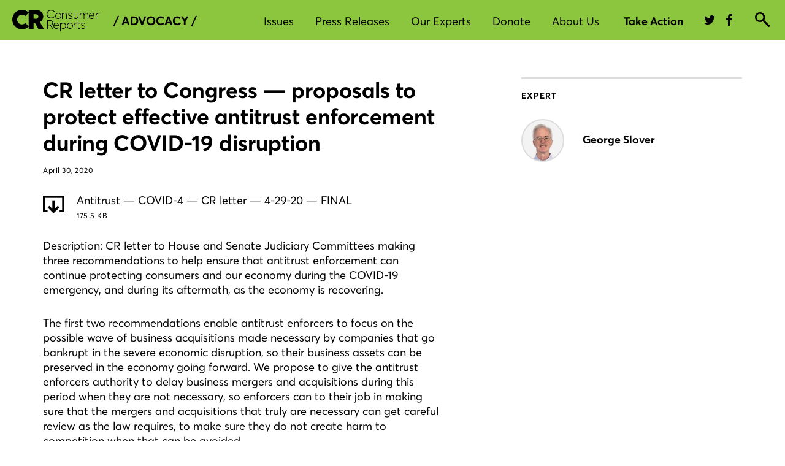

--- FILE ---
content_type: text/html; charset=UTF-8
request_url: https://advocacy.consumerreports.org/research/cr-letter-to-congress-proposals-to-protect-effective-antitrust-enforcement-during-covid-19-disruption/
body_size: 134284
content:
<!DOCTYPE html>
<html lang="en">
<head>
    <meta charset="utf-8" />
    <meta name="viewport" content="width=device-width, initial-scale=1.0">
    <title>CR letter to Congress &#8212; proposals to protect effective antitrust enforcement during COVID-19 disruption</title>
    <link href="https://styleguide.consumerreports.org/latest/styles/bootstrap.min.css" rel="stylesheet">
    <link href="https://cdn.consumerreports.org/crux/styles/2.0/css/main.css" rel="stylesheet">
    <link href="https://advocacy.consumerreports.org/wp-content/themes/advocacy_wordpress_theme/style.css" rel="stylesheet">
    <link href="https://advocacy.consumerreports.org/wp-content/themes/advocacy_wordpress_theme/style-2018-template.css" rel="stylesheet">
    <link href="https://advocacy.consumerreports.org/wp-content/themes/advocacy_wordpress_theme/style-2018-navigation.css" rel="stylesheet">
    <script src="//ajax.googleapis.com/ajax/libs/jquery/1.9.0/jquery.min.js"></script>

    <!-- Twitter -->
    <meta name="twitter:card" content="summary_large_image">
    <meta name="twitter:site" content="@consumerreports">
    <meta name="twitter:title" content="CR letter to Congress &#8212; proposals to protect effective antitrust enforcement during COVID-19 disruption">
    <meta name="twitter:image" content="https://article.images.consumerreports.org/f_auto/prod/content/dam/special-graphics/CR-generic-lowres">
    <meta name="twitter:description" content="">

    <meta name='robots' content='index, follow, max-image-preview:large, max-snippet:-1, max-video-preview:-1' />

	<!-- This site is optimized with the Yoast SEO plugin v19.13 - https://yoast.com/wordpress/plugins/seo/ -->
	<link rel="canonical" href="https://advocacy.consumerreports.org/research/cr-letter-to-congress-proposals-to-protect-effective-antitrust-enforcement-during-covid-19-disruption/" />
	<meta property="og:locale" content="en_US" />
	<meta property="og:type" content="article" />
	<meta property="og:title" content="CR letter to Congress - proposals to protect effective antitrust enforcement during COVID-19 disruption - CR Advocacy" />
	<meta property="og:description" content="Description: CR letter to House and Senate Judiciary Committees making three recommendations to help ensure that antitrust enforcement can continue protecting consumers and our economy&hellip;" />
	<meta property="og:url" content="https://advocacy.consumerreports.org/research/cr-letter-to-congress-proposals-to-protect-effective-antitrust-enforcement-during-covid-19-disruption/" />
	<meta property="og:site_name" content="CR Advocacy" />
	<meta name="twitter:card" content="summary_large_image" />
	<meta name="twitter:label1" content="Est. reading time" />
	<meta name="twitter:data1" content="1 minute" />
	<script type="application/ld+json" class="yoast-schema-graph">{"@context":"https://schema.org","@graph":[{"@type":"WebPage","@id":"https://advocacy.consumerreports.org/research/cr-letter-to-congress-proposals-to-protect-effective-antitrust-enforcement-during-covid-19-disruption/","url":"https://advocacy.consumerreports.org/research/cr-letter-to-congress-proposals-to-protect-effective-antitrust-enforcement-during-covid-19-disruption/","name":"CR letter to Congress - proposals to protect effective antitrust enforcement during COVID-19 disruption - CR Advocacy","isPartOf":{"@id":"https://advocacy.consumerreports.org/#website"},"datePublished":"2020-04-30T18:51:35+00:00","dateModified":"2020-04-30T18:51:35+00:00","breadcrumb":{"@id":"https://advocacy.consumerreports.org/research/cr-letter-to-congress-proposals-to-protect-effective-antitrust-enforcement-during-covid-19-disruption/#breadcrumb"},"inLanguage":"en-US","potentialAction":[{"@type":"ReadAction","target":["https://advocacy.consumerreports.org/research/cr-letter-to-congress-proposals-to-protect-effective-antitrust-enforcement-during-covid-19-disruption/"]}]},{"@type":"BreadcrumbList","@id":"https://advocacy.consumerreports.org/research/cr-letter-to-congress-proposals-to-protect-effective-antitrust-enforcement-during-covid-19-disruption/#breadcrumb","itemListElement":[{"@type":"ListItem","position":1,"name":"Home","item":"https://advocacy.consumerreports.org/"},{"@type":"ListItem","position":2,"name":"CR letter to Congress &#8212; proposals to protect effective antitrust enforcement during COVID-19 disruption"}]},{"@type":"WebSite","@id":"https://advocacy.consumerreports.org/#website","url":"https://advocacy.consumerreports.org/","name":"CR Advocacy","description":"CR Advocacy","potentialAction":[{"@type":"SearchAction","target":{"@type":"EntryPoint","urlTemplate":"https://advocacy.consumerreports.org/?s={search_term_string}"},"query-input":"required name=search_term_string"}],"inLanguage":"en-US"}]}</script>
	<!-- / Yoast SEO plugin. -->


<link rel='dns-prefetch' href='//advocacy.consumerreports.org' />
<link rel='dns-prefetch' href='//s.w.org' />
<link rel='dns-prefetch' href='//v0.wordpress.com' />
<link rel="alternate" type="application/rss+xml" title="CR Advocacy &raquo; Feed" href="https://advocacy.consumerreports.org/feed/" />
<link rel="alternate" type="application/rss+xml" title="CR Advocacy &raquo; Comments Feed" href="https://advocacy.consumerreports.org/comments/feed/" />
<link rel='stylesheet' id='wp-block-library-css'  href='https://advocacy.consumerreports.org/wp-includes/css/dist/block-library/style.min.css?ver=9db3073ce246aaffd423b20bb76fac7a' type='text/css' media='all' />
<style id='wp-block-library-inline-css' type='text/css'>
.has-text-align-justify{text-align:justify;}
</style>
<link rel='stylesheet' id='mediaelement-css'  href='https://advocacy.consumerreports.org/wp-includes/js/mediaelement/mediaelementplayer-legacy.min.css?ver=4.2.16' type='text/css' media='all' />
<link rel='stylesheet' id='wp-mediaelement-css'  href='https://advocacy.consumerreports.org/wp-includes/js/mediaelement/wp-mediaelement.min.css?ver=9db3073ce246aaffd423b20bb76fac7a' type='text/css' media='all' />
<style id='global-styles-inline-css' type='text/css'>
body{--wp--preset--color--black: #000000;--wp--preset--color--cyan-bluish-gray: #abb8c3;--wp--preset--color--white: #ffffff;--wp--preset--color--pale-pink: #f78da7;--wp--preset--color--vivid-red: #cf2e2e;--wp--preset--color--luminous-vivid-orange: #ff6900;--wp--preset--color--luminous-vivid-amber: #fcb900;--wp--preset--color--light-green-cyan: #7bdcb5;--wp--preset--color--vivid-green-cyan: #00d084;--wp--preset--color--pale-cyan-blue: #8ed1fc;--wp--preset--color--vivid-cyan-blue: #0693e3;--wp--preset--color--vivid-purple: #9b51e0;--wp--preset--gradient--vivid-cyan-blue-to-vivid-purple: linear-gradient(135deg,rgba(6,147,227,1) 0%,rgb(155,81,224) 100%);--wp--preset--gradient--light-green-cyan-to-vivid-green-cyan: linear-gradient(135deg,rgb(122,220,180) 0%,rgb(0,208,130) 100%);--wp--preset--gradient--luminous-vivid-amber-to-luminous-vivid-orange: linear-gradient(135deg,rgba(252,185,0,1) 0%,rgba(255,105,0,1) 100%);--wp--preset--gradient--luminous-vivid-orange-to-vivid-red: linear-gradient(135deg,rgba(255,105,0,1) 0%,rgb(207,46,46) 100%);--wp--preset--gradient--very-light-gray-to-cyan-bluish-gray: linear-gradient(135deg,rgb(238,238,238) 0%,rgb(169,184,195) 100%);--wp--preset--gradient--cool-to-warm-spectrum: linear-gradient(135deg,rgb(74,234,220) 0%,rgb(151,120,209) 20%,rgb(207,42,186) 40%,rgb(238,44,130) 60%,rgb(251,105,98) 80%,rgb(254,248,76) 100%);--wp--preset--gradient--blush-light-purple: linear-gradient(135deg,rgb(255,206,236) 0%,rgb(152,150,240) 100%);--wp--preset--gradient--blush-bordeaux: linear-gradient(135deg,rgb(254,205,165) 0%,rgb(254,45,45) 50%,rgb(107,0,62) 100%);--wp--preset--gradient--luminous-dusk: linear-gradient(135deg,rgb(255,203,112) 0%,rgb(199,81,192) 50%,rgb(65,88,208) 100%);--wp--preset--gradient--pale-ocean: linear-gradient(135deg,rgb(255,245,203) 0%,rgb(182,227,212) 50%,rgb(51,167,181) 100%);--wp--preset--gradient--electric-grass: linear-gradient(135deg,rgb(202,248,128) 0%,rgb(113,206,126) 100%);--wp--preset--gradient--midnight: linear-gradient(135deg,rgb(2,3,129) 0%,rgb(40,116,252) 100%);--wp--preset--duotone--dark-grayscale: url('#wp-duotone-dark-grayscale');--wp--preset--duotone--grayscale: url('#wp-duotone-grayscale');--wp--preset--duotone--purple-yellow: url('#wp-duotone-purple-yellow');--wp--preset--duotone--blue-red: url('#wp-duotone-blue-red');--wp--preset--duotone--midnight: url('#wp-duotone-midnight');--wp--preset--duotone--magenta-yellow: url('#wp-duotone-magenta-yellow');--wp--preset--duotone--purple-green: url('#wp-duotone-purple-green');--wp--preset--duotone--blue-orange: url('#wp-duotone-blue-orange');--wp--preset--font-size--small: 13px;--wp--preset--font-size--medium: 20px;--wp--preset--font-size--large: 36px;--wp--preset--font-size--x-large: 42px;}.has-black-color{color: var(--wp--preset--color--black) !important;}.has-cyan-bluish-gray-color{color: var(--wp--preset--color--cyan-bluish-gray) !important;}.has-white-color{color: var(--wp--preset--color--white) !important;}.has-pale-pink-color{color: var(--wp--preset--color--pale-pink) !important;}.has-vivid-red-color{color: var(--wp--preset--color--vivid-red) !important;}.has-luminous-vivid-orange-color{color: var(--wp--preset--color--luminous-vivid-orange) !important;}.has-luminous-vivid-amber-color{color: var(--wp--preset--color--luminous-vivid-amber) !important;}.has-light-green-cyan-color{color: var(--wp--preset--color--light-green-cyan) !important;}.has-vivid-green-cyan-color{color: var(--wp--preset--color--vivid-green-cyan) !important;}.has-pale-cyan-blue-color{color: var(--wp--preset--color--pale-cyan-blue) !important;}.has-vivid-cyan-blue-color{color: var(--wp--preset--color--vivid-cyan-blue) !important;}.has-vivid-purple-color{color: var(--wp--preset--color--vivid-purple) !important;}.has-black-background-color{background-color: var(--wp--preset--color--black) !important;}.has-cyan-bluish-gray-background-color{background-color: var(--wp--preset--color--cyan-bluish-gray) !important;}.has-white-background-color{background-color: var(--wp--preset--color--white) !important;}.has-pale-pink-background-color{background-color: var(--wp--preset--color--pale-pink) !important;}.has-vivid-red-background-color{background-color: var(--wp--preset--color--vivid-red) !important;}.has-luminous-vivid-orange-background-color{background-color: var(--wp--preset--color--luminous-vivid-orange) !important;}.has-luminous-vivid-amber-background-color{background-color: var(--wp--preset--color--luminous-vivid-amber) !important;}.has-light-green-cyan-background-color{background-color: var(--wp--preset--color--light-green-cyan) !important;}.has-vivid-green-cyan-background-color{background-color: var(--wp--preset--color--vivid-green-cyan) !important;}.has-pale-cyan-blue-background-color{background-color: var(--wp--preset--color--pale-cyan-blue) !important;}.has-vivid-cyan-blue-background-color{background-color: var(--wp--preset--color--vivid-cyan-blue) !important;}.has-vivid-purple-background-color{background-color: var(--wp--preset--color--vivid-purple) !important;}.has-black-border-color{border-color: var(--wp--preset--color--black) !important;}.has-cyan-bluish-gray-border-color{border-color: var(--wp--preset--color--cyan-bluish-gray) !important;}.has-white-border-color{border-color: var(--wp--preset--color--white) !important;}.has-pale-pink-border-color{border-color: var(--wp--preset--color--pale-pink) !important;}.has-vivid-red-border-color{border-color: var(--wp--preset--color--vivid-red) !important;}.has-luminous-vivid-orange-border-color{border-color: var(--wp--preset--color--luminous-vivid-orange) !important;}.has-luminous-vivid-amber-border-color{border-color: var(--wp--preset--color--luminous-vivid-amber) !important;}.has-light-green-cyan-border-color{border-color: var(--wp--preset--color--light-green-cyan) !important;}.has-vivid-green-cyan-border-color{border-color: var(--wp--preset--color--vivid-green-cyan) !important;}.has-pale-cyan-blue-border-color{border-color: var(--wp--preset--color--pale-cyan-blue) !important;}.has-vivid-cyan-blue-border-color{border-color: var(--wp--preset--color--vivid-cyan-blue) !important;}.has-vivid-purple-border-color{border-color: var(--wp--preset--color--vivid-purple) !important;}.has-vivid-cyan-blue-to-vivid-purple-gradient-background{background: var(--wp--preset--gradient--vivid-cyan-blue-to-vivid-purple) !important;}.has-light-green-cyan-to-vivid-green-cyan-gradient-background{background: var(--wp--preset--gradient--light-green-cyan-to-vivid-green-cyan) !important;}.has-luminous-vivid-amber-to-luminous-vivid-orange-gradient-background{background: var(--wp--preset--gradient--luminous-vivid-amber-to-luminous-vivid-orange) !important;}.has-luminous-vivid-orange-to-vivid-red-gradient-background{background: var(--wp--preset--gradient--luminous-vivid-orange-to-vivid-red) !important;}.has-very-light-gray-to-cyan-bluish-gray-gradient-background{background: var(--wp--preset--gradient--very-light-gray-to-cyan-bluish-gray) !important;}.has-cool-to-warm-spectrum-gradient-background{background: var(--wp--preset--gradient--cool-to-warm-spectrum) !important;}.has-blush-light-purple-gradient-background{background: var(--wp--preset--gradient--blush-light-purple) !important;}.has-blush-bordeaux-gradient-background{background: var(--wp--preset--gradient--blush-bordeaux) !important;}.has-luminous-dusk-gradient-background{background: var(--wp--preset--gradient--luminous-dusk) !important;}.has-pale-ocean-gradient-background{background: var(--wp--preset--gradient--pale-ocean) !important;}.has-electric-grass-gradient-background{background: var(--wp--preset--gradient--electric-grass) !important;}.has-midnight-gradient-background{background: var(--wp--preset--gradient--midnight) !important;}.has-small-font-size{font-size: var(--wp--preset--font-size--small) !important;}.has-medium-font-size{font-size: var(--wp--preset--font-size--medium) !important;}.has-large-font-size{font-size: var(--wp--preset--font-size--large) !important;}.has-x-large-font-size{font-size: var(--wp--preset--font-size--x-large) !important;}
</style>
<link rel='stylesheet' id='wp-pagenavi-css'  href='https://advocacy.consumerreports.org/wp-content/plugins/wp-pagenavi/pagenavi-css.css?ver=2.70' type='text/css' media='all' />
<!-- `sharedaddy` is included in the concatenated jetpack.css -->
<link rel='stylesheet' id='social-logos-css'  href='https://advocacy.consumerreports.org/wp-content/plugins/jetpack/_inc/social-logos/social-logos.min.css?ver=10.9' type='text/css' media='all' />
<link rel='stylesheet' id='jetpack_css-css'  href='https://advocacy.consumerreports.org/wp-content/plugins/jetpack/css/jetpack.css?ver=10.9' type='text/css' media='all' />
<script type='text/javascript' src='https://advocacy.consumerreports.org/wp-includes/js/jquery/jquery.min.js?ver=3.6.0' id='jquery-core-js'></script>
<script type='text/javascript' src='https://advocacy.consumerreports.org/wp-includes/js/jquery/jquery-migrate.min.js?ver=3.3.2' id='jquery-migrate-js'></script>
<script type='text/javascript' src='https://advocacy.consumerreports.org/wp-content/plugins/wonderplugin-audio/engine/wonderpluginaudioskins.js?ver=2.1' id='wonderplugin-audio-skins-script-js'></script>
<script type='text/javascript' src='https://advocacy.consumerreports.org/wp-content/plugins/wonderplugin-audio/engine/wonderpluginaudio.js?ver=2.1' id='wonderplugin-audio-script-js'></script>
<link rel="https://api.w.org/" href="https://advocacy.consumerreports.org/wp-json/" /><link rel="EditURI" type="application/rsd+xml" title="RSD" href="https://advocacy.consumerreports.org/xmlrpc.php?rsd" />
<link rel="wlwmanifest" type="application/wlwmanifest+xml" href="https://advocacy.consumerreports.org/wp-includes/wlwmanifest.xml" /> 

<link rel="alternate" type="application/json+oembed" href="https://advocacy.consumerreports.org/wp-json/oembed/1.0/embed?url=https%3A%2F%2Fadvocacy.consumerreports.org%2Fresearch%2Fcr-letter-to-congress-proposals-to-protect-effective-antitrust-enforcement-during-covid-19-disruption%2F" />
<link rel="alternate" type="text/xml+oembed" href="https://advocacy.consumerreports.org/wp-json/oembed/1.0/embed?url=https%3A%2F%2Fadvocacy.consumerreports.org%2Fresearch%2Fcr-letter-to-congress-proposals-to-protect-effective-antitrust-enforcement-during-covid-19-disruption%2F&#038;format=xml" />
<script type="text/javascript">
(function(url){
	if(/(?:Chrome\/26\.0\.1410\.63 Safari\/537\.31|WordfenceTestMonBot)/.test(navigator.userAgent)){ return; }
	var addEvent = function(evt, handler) {
		if (window.addEventListener) {
			document.addEventListener(evt, handler, false);
		} else if (window.attachEvent) {
			document.attachEvent('on' + evt, handler);
		}
	};
	var removeEvent = function(evt, handler) {
		if (window.removeEventListener) {
			document.removeEventListener(evt, handler, false);
		} else if (window.detachEvent) {
			document.detachEvent('on' + evt, handler);
		}
	};
	var evts = 'contextmenu dblclick drag dragend dragenter dragleave dragover dragstart drop keydown keypress keyup mousedown mousemove mouseout mouseover mouseup mousewheel scroll'.split(' ');
	var logHuman = function() {
		if (window.wfLogHumanRan) { return; }
		window.wfLogHumanRan = true;
		var wfscr = document.createElement('script');
		wfscr.type = 'text/javascript';
		wfscr.async = true;
		wfscr.src = url + '&r=' + Math.random();
		(document.getElementsByTagName('head')[0]||document.getElementsByTagName('body')[0]).appendChild(wfscr);
		for (var i = 0; i < evts.length; i++) {
			removeEvent(evts[i], logHuman);
		}
	};
	for (var i = 0; i < evts.length; i++) {
		addEvent(evts[i], logHuman);
	}
})('//advocacy.consumerreports.org/?wordfence_lh=1&hid=91A077D74B4F5684C716DBDA1A285747');
</script><style type='text/css'>img#wpstats{display:none}</style>
	<link rel="icon" href="https://advocacy.consumerreports.org/wp-content/uploads/2022/05/favicon.png" sizes="32x32" />
<link rel="icon" href="https://advocacy.consumerreports.org/wp-content/uploads/2022/05/favicon.png" sizes="192x192" />
<link rel="apple-touch-icon" href="https://advocacy.consumerreports.org/wp-content/uploads/2022/05/favicon.png" />
<meta name="msapplication-TileImage" content="https://advocacy.consumerreports.org/wp-content/uploads/2022/05/favicon.png" />
    
    <!-- Facebook -->
    <meta property="og:image" content="https://article.images.consumerreports.org/f_auto/prod/content/dam/special-graphics/CR-generic-lowres"/>
    <meta property="og:title" content="CR letter to Congress &#8212; proposals to protect effective antitrust enforcement during COVID-19 disruption"/>
    <meta property="og:url" content="https://advocacy.consumerreports.org/research/cr-letter-to-congress-proposals-to-protect-effective-antitrust-enforcement-during-covid-19-disruption"/>

    <!-- /global/assets RC-2026.1 -->

    <link rel="preconnect" href="https://cdn.cr.org">
<link rel="preload" href="//cdn.cr.org/crux/fonts/v1/CR-AvertaVF-S.woff2" as="font" type="font/woff2" crossorigin>
<link rel="preload" href="//cdn.cr.org/crux/fonts/v1/small/PublicoText-Roman-Web.woff2" as="font" type="font/woff2" crossorigin>



    <!-- default css -->
            <style>
            @charset "UTF-8";@font-face{font-family:Averta W01 Regular;src:url(//cdn.cr.org/crux/fonts/v1/CR-AvertaVF-S.woff2) format("woff2"),url(//cdn.cr.org/crux/fonts/v1/CR-AvertaVF-S.woff) format("woff");font-weight:400;font-style:normal;font-display:swap;unicode-range:u+0020-005f,u+0061-007d,u+00a1-00a3,u+00a6,u+00a8-00a9,u+00ab,u+00ae,u+00b4,u+00b7,u+00bb,u+00bf,u+00c1,u+00c9,u+00cd,u+00d1,u+00d3,u+00d7,u+00da,u+00dc,u+00df,u+00e1,u+00e9,u+00ed,u+00f1,u+00f3,u+00f7,u+00fa,u+00fc,u+02dc,u+0301,u+0303,u+0308,u+2013-2014,u+2018-201a,u+201c-201e,u+2022,u+2039,u+203a,u+20ac,u+2122,u+2212}@font-face{font-family:Averta W01 Semibold;src:url(//cdn.cr.org/crux/fonts/v1/CR-AvertaVF-S.woff2) format("woff2"),url(//cdn.cr.org/crux/fonts/v1/CR-AvertaVF-S.woff) format("woff");font-weight:600;font-style:normal;font-display:swap;unicode-range:u+0020-005f,u+0061-007d,u+00a1-00a3,u+00a6,u+00a8-00a9,u+00ab,u+00ae,u+00b4,u+00b7,u+00bb,u+00bf,u+00c1,u+00c9,u+00cd,u+00d1,u+00d3,u+00d7,u+00da,u+00dc,u+00df,u+00e1,u+00e9,u+00ed,u+00f1,u+00f3,u+00f7,u+00fa,u+00fc,u+02dc,u+0301,u+0303,u+0308,u+2013-2014,u+2018-201a,u+201c-201e,u+2022,u+2039,u+203a,u+20ac,u+2122,u+2212,u+a0,u+b5,u+2026}@font-face{font-family:Averta W01 Bold;src:url(//cdn.cr.org/crux/fonts/v1/CR-AvertaVF-S.woff2) format("woff2"),url(//cdn.cr.org/crux/fonts/v1/CR-AvertaVF-S.woff) format("woff");font-weight:700;font-style:normal;font-display:swap;unicode-range:u+0020-005f,u+0061-007d,u+00a1-00a3,u+00a6,u+00a8-00a9,u+00ab,u+00ae,u+00b4,u+00b7,u+00bb,u+00bf,u+00c1,u+00c9,u+00cd,u+00d1,u+00d3,u+00d7,u+00da,u+00dc,u+00df,u+00e1,u+00e9,u+00ed,u+00f1,u+00f3,u+00f7,u+00fa,u+00fc,u+02dc,u+0301,u+0303,u+0308,u+2013-2014,u+2018-201a,u+201c-201e,u+2022,u+2039,u+203a,u+20ac,u+2122,u+2212,u+2026}@font-face{font-family:Averta W01 RegularItalic;src:url(//cdn.cr.org/crux/fonts/v1/CR-AvertaVF-S.woff2) format("woff2"),url(//cdn.cr.org/crux/fonts/v1/CR-AvertaVF-S.woff) format("woff");font-weight:400;font-style:normal;font-display:swap;unicode-range:u+0020-005f,u+0061-007d,u+00a1-00a3,u+00a6,u+00a8-00a9,u+00ab,u+00ae,u+00b4,u+00b7,u+00bb,u+00bf,u+00c1,u+00c9,u+00cd,u+00d1,u+00d3,u+00d7,u+00da,u+00dc,u+00df,u+00e1,u+00e9,u+00ed,u+00f1,u+00f3,u+00f7,u+00fa,u+00fc,u+02dc,u+0301,u+0303,u+0308,u+2013-2014,u+2018-201a,u+201c-201e,u+2022,u+2039,u+203a,u+20ac,u+2122,u+2212}@font-face{font-family:PublicoText;src:url(//cdn.cr.org/crux/fonts/v1/small/PublicoText-Roman-Web.woff2) format("woff2"),url(//cdn.cr.org/crux/fonts/v1/small/PublicoText-Roman-Web.woff) format("woff");font-weight:400;font-style:normal;font-display:swap}@font-face{font-family:crux-icons;src:url(//cdn.cr.org/crux/styles/2.0/static/icons/crux-icons.eot);src:url(//cdn.cr.org/crux/styles/2.0/static/icons/crux-icons.eot?#iefix) format("embedded-opentype"),url(//cdn.cr.org/crux/styles/2.0/static/icons/crux-icons.woff) format("woff"),url(//cdn.cr.org/crux/styles/2.0/static/icons/crux-icons.ttf) format("truetype"),url(//cdn.cr.org/crux/styles/2.0/static/icons/crux-icons.svg#crux-icons) format("svg");font-weight:400;font-style:normal;font-display:swap}[data-icon]:before{font-family:crux-icons!important;content:attr(data-icon);font-style:normal!important;font-weight:400!important;font-variant:normal!important;font-size:inherit;text-transform:none!important;speak:none;line-height:1;-webkit-font-smoothing:antialiased;-moz-osx-font-smoothing:grayscale}[class^=crux-icons-]:before,[class*="  crux-icons-"]:before{font-family:inherit;font-size:inherit;font-variant:normal!important;text-transform:none!important;speak:none;line-height:1;-webkit-font-smoothing:antialiased;-moz-osx-font-smoothing:grayscale}.crux-icons{font-family:crux-icons;position:relative;top:1px;display:inline-block;font-style:normal;font-weight:400;line-height:1}.crux-icons:before{font-style:normal;font-weight:400;line-height:1;box-sizing:border-box;-webkit-font-smoothing:antialiased;position:relative;top:0}.crux-btn .crux-icons:before{font-size:20px;top:-1px}.crux-btn span{vertical-align:middle}.crux-icons-account:before{content:"a"}.crux-icons-audio:before{content:"°"}.crux-icons-audio-off:before{content:"·"}.crux-icons-best-buy:before{content:"b"}.crux-icons-brands:before{content:"ç"}.crux-icons-browse:before{content:"d"}.crux-icons-bullet:before{content:"e"}.crux-icons-call:before{content:"f"}.crux-icons-camera:before{content:"g"}.crux-icons-caret-down-big:before{content:"h"}.crux-icons-caret-down-small:before{content:"i"}.crux-icons-caret-slider-left:before{content:"j"}.crux-icons-caret-slider-right:before{content:"k"}.crux-icons-caret-up-big:before{content:"7"}.crux-icons-caret-up-small:before{content:"µ"}.crux-icons-chat:before{content:"l"}.crux-icons-check:before{content:"m"}.crux-icons-close:before{content:"n"}.crux-icons-confirmation:before{content:"o"}.crux-icons-cr:before{content:"†"}.crux-icons-doc:before{content:"q"}.crux-icons-dontbuy:before{content:"r"}.crux-icons-download:before{content:"s"}.crux-icons-excellent:before{content:"5"}.crux-icons-facebook:before{content:"u"}.crux-icons-fair:before{content:"2"}.crux-icons-fall:before{content:"w"}.crux-icons-filter:before{content:"x"}.crux-icons-filter-compare:before{content:"y"}.crux-icons-filter-grid:before{content:"z"}.crux-icons-filter-list:before{content:"t"}.crux-icons-flag:before{content:"B"}.crux-icons-flag-fill:before{content:"v"}.crux-icons-gallery:before{content:"C"}.crux-icons-good:before{content:"3"}.crux-icons-heart:before{content:"E"}.crux-icons-heart-fill:before{content:"A"}.crux-icons-help-information:before{content:"F"}.crux-icons-key:before{content:"G"}.crux-icons-less:before{content:"H"}.crux-icons-location:before{content:"I"}.crux-icons-lock:before{content:"J"}.crux-icons-lock-open:before{content:"K"}.crux-icons-lock-solid:before{content:"L"}.crux-icons-lock-solid-open:before{content:"M"}.crux-icons-mail:before{content:"N"}.crux-icons-member-expert:before{content:"O"}.crux-icons-menu:before{content:"D"}.crux-icons-money:before{content:"P"}.crux-icons-mpg-gas:before{content:"Q"}.crux-icons-pause:before{content:"R"}.crux-icons-pinterest:before{content:"S"}.crux-icons-play:before{content:"T"}.crux-icons-plus:before{content:"U"}.crux-icons-poor:before{content:"1"}.crux-icons-print:before{content:"V"}.crux-icons-question:before{content:"W"}.crux-icons-rain:before{content:"X"}.crux-icons-recall-warning:before{content:"¥"}.crux-icons-recently-viewed:before{content:"Z"}.crux-icons-recommended:before{content:"0"}.crux-icons-search:before{content:"Y"}.crux-icons-selection:before{content:"™"}.crux-icons-share:before{content:"£"}.crux-icons-share2:before{content:"¢"}.crux-icons-shopping-cart:before{content:"∞"}.crux-icons-sms:before{content:"§"}.crux-icons-star:before{content:"¶"}.crux-icons-sun:before{content:"•"}.crux-icons-swipe:before{content:"p"}.crux-icons-thumbs-down:before{content:"ª"}.crux-icons-thumbs-up:before{content:"!"}.crux-icons-twitter:before{content:"6"}.crux-icons-upload:before{content:"#"}.crux-icons-verygood:before{content:"4"}.crux-icons-winter:before{content:"%"}.crux-icons-youtube:before{content:"&"}.crux-icons-add:before{content:"c"}body{margin:0;line-height:1.5}*,*:before,*:after{box-sizing:border-box}ul{margin-top:0}svg{vertical-align:middle}button{margin:0;font-family:inherit;font-size:inherit;line-height:inherit}h3,.cda-gnav p{margin-top:0}.cda-gnav .clearfix:after{display:block;clear:both;content:""}.cda-gnav .row{margin-right:-15px;margin-left:-15px}.cda-gnav .crux-container{margin-right:auto;margin-left:auto;padding-left:15px;padding-right:15px;width:100%}@media only screen and (min-width: 768px){.cda-gnav .crux-container{width:738px}}@media only screen and (min-width: 1200px){.cda-gnav .crux-container{width:1170px}}.cda-gnav .d-block{display:block!important}.cda-gnav .d-none{display:none!important}@media (min-width: 768px){.cda-gnav .d-md-none{display:none!important}.cda-gnav .d-md-block{display:block!important}.cda-gnav .d-md-inline{display:inline!important}}@media (min-width: 1200px){.cda-gnav .d-xl-block{display:block!important}.cda-gnav .d-xl-inline{display:inline!important}.cda-gnav .d-xl-none{display:none!important}}.cda-gnav__user--non-member .cda-gnav__basic--shown,.cda-gnav__user--non-member .cda-gnav__member--shown,.cda-gnav__user--non-member .cda-gnav__member--inline-block,.cda-gnav__user--non-member .cda-gnav__non-member--hidden{display:none}.cda-gnav__user--non-member .cda-gnav__non-member--block{display:block}.cda-gnav__user--non-member .cda-gnav__non-member--flex{display:flex}.cda-gnav__user--basic .cda-gnav__non-member--shown,.cda-gnav__user--basic .cda-gnav__non-member--block,.cda-gnav__user--basic .cda-gnav__non-member--flex,.cda-gnav__user--basic .cda-gnav__member--shown,.cda-gnav__user--basic .cda-gnav__member--inline-block,.cda-gnav__user--basic .cda-gnav__basic--hidden{display:none}.cda-gnav__user--member .cda-gnav__non-member--shown,.cda-gnav__user--member .cda-gnav__non-member--block,.cda-gnav__user--member .cda-gnav__non-member--flex,.cda-gnav__user--member .cda-gnav__basic--shown,.cda-gnav__user--member .cda-gnav__member--hidden{display:none}.cda-gnav__user--member .cda-gnav__member--inline-block{display:inline-block}.cda-gnav__user--basic .cda-gnav__main-user-products .cda-btn:not(.cda-btn__primary--black),.cda-gnav__user--member .cda-gnav__main-user-products .cda-btn:not(.cda-btn__primary--black){color:#00ae3d}.cda-gnav__user--basic .cda-gnav__main-user-products .cda-btn:not(.cda-btn__primary--black) svg,.cda-gnav__user--member .cda-gnav__main-user-products .cda-btn:not(.cda-btn__primary--black) svg{fill:#00ae3d}.cda-gnav__user--basic .cda-gnav__main-user-products .cda-btn:not(.cda-btn__primary--black):hover,.cda-gnav__user--member .cda-gnav__main-user-products .cda-btn:not(.cda-btn__primary--black):hover{color:#000}.cda-gnav__user--basic .cda-gnav__main-user-products .cda-btn:not(.cda-btn__primary--black):hover svg,.cda-gnav__user--member .cda-gnav__main-user-products .cda-btn:not(.cda-btn__primary--black):hover svg{fill:#1b1b1b}.cda-gnav__user-tier--bundle .cda-gnav__bundle--hidden{display:none}.cda-btn,a.cda-btn{display:inline-block;text-align:center;text-decoration:none;transition:background-color .3s ease,border-color .3s ease,color .3s ease;outline:none;cursor:pointer}.cda-btn:hover,a.cda-btn:hover{transition:background-color .3s ease,border-color .3s ease,color .3s ease}.cda-btn:hover,.cda-btn:focus,.cda-btn:active,a.cda-btn:hover,a.cda-btn:focus,a.cda-btn:active{text-decoration:none}.cda-btn--full-width,a.cda-btn--full-width{width:100%}.cda-btn__primary,a.cda-btn__primary{background-color:#025b30;border:2px solid #025B30;border-radius:20px;color:#fff;display:inline-block;font-family:Averta W01 Bold,sans-serif;font-size:16px;height:40px;line-height:36px;padding:0 20px;outline:none}.cda-btn__primary:hover,a.cda-btn__primary:hover{background-color:#00ae4d;border-color:#00ae4d;color:#fff}.cda-btn__primary:focus,a.cda-btn__primary:focus{background-color:#fff;border-color:#000;color:#000;outline:none!important}.cda-btn__primary:active:not(.cda-btn__no-active-state),a.cda-btn__primary:active:not(.cda-btn__no-active-state){background-color:#f0f0f0;border-color:#000;color:#000}.cda-btn__primary--black,a.cda-btn__primary--black{background-color:#000;border:2px solid #000000;border-radius:20px;color:#fff;display:inline-block;font-family:Averta W01 Bold,sans-serif;font-size:16px;height:40px;line-height:36px;padding:0 20px;outline:none}.cda-btn__primary--black:hover,a.cda-btn__primary--black:hover{background-color:#00ae4d;border-color:#00ae4d;color:#fff}.cda-btn__primary--black:focus,a.cda-btn__primary--black:focus{background-color:#fff;border-color:#00ae3d;color:#fff;outline-offset:2px;outline-color:#000}.cda-btn__secondary,a.cda-btn__secondary{background-color:#fff;border:1px solid #025B30;border-radius:18px;color:#025b30;display:inline-block;font-family:Averta W01 Bold,sans-serif;font-size:14px;height:35px;line-height:33px;padding:0 15px;outline:none}.cda-btn__secondary:hover,a.cda-btn__secondary:hover{background-color:#00ae4d;border-color:#00ae4d;color:#fff;cursor:pointer}.cda-btn__secondary:active,a.cda-btn__secondary:active{background-color:#f0f0f0;border:2px solid #000000;color:#000;line-height:31px;padding:0 14px}.cda-btn__product-with-icon .crux-icons,a.cda-btn__product-with-icon .crux-icons{font-size:14px;margin-top:9px;vertical-align:top}.cda-btn--nav-small,a.cda-btn--nav-small{height:32px;line-height:32px;padding:0 20px;font-size:12px;outline:none}.cda-btn--nav-small.cda-btn--nav-rounded,a.cda-btn--nav-small.cda-btn--nav-rounded{border-radius:20px}.cda-btn--nav-medium,a.cda-btn--nav-medium{height:40px;line-height:40px;padding:0 57px;font-size:16px;outline:none}.cda-btn--nav-medium.cda-btn--nav-rounded,a.cda-btn--nav-medium.cda-btn--nav-rounded{border-radius:20px}.cda-btn--nav-light-green,a.cda-btn--nav-light-green{color:#050500;background:#00ae3d}.cda-btn--nav-light-green svg,a.cda-btn--nav-light-green svg{fill:#1b1b1b}.cda-btn--nav-light-green:focus,.cda-btn--nav-light-green:hover,a.cda-btn--nav-light-green:focus,a.cda-btn--nav-light-green:hover{color:#1b1b1b;background:#fff;cursor:pointer}.cda-btn--nav-light-green:focus,a.cda-btn--nav-light-green:focus{outline-offset:2px}.cda-btn--nav-dark-green,a.cda-btn--nav-dark-green{color:#000;background:#00803e}.cda-btn--nav-dark-green svg,a.cda-btn--nav-dark-green svg{fill:#1b1b1b}.cda-btn--nav-dark-green:focus,.cda-btn--nav-dark-green:hover,a.cda-btn--nav-dark-green:focus,a.cda-btn--nav-dark-green:hover{color:#1b1b1b;background:#fff;cursor:pointer}.cda-btn--nav-dark-green:focus,a.cda-btn--nav-dark-green:focus{outline-offset:2px}.cda-btn--nav-black:hover .crux-icons,a.cda-btn--nav-black:hover .crux-icons{color:#1b1b1b}.cda-btn--nav-border--white,a.cda-btn--nav-border--white{color:#fff;border:1px solid #FFFFFF;background-color:#000}.cda-btn--nav-border--white:hover,a.cda-btn--nav-border--white:hover{background-color:#000;border-color:#00ae3d;color:#00ae3d}.cda-btn--nav-transparent,a.cda-btn--nav-transparent{padding:0;color:#fff;background:transparent}.cda-btn--nav-transparent svg,a.cda-btn--nav-transparent svg{fill:#fff}.cda-btn--nav-transparent:hover,a.cda-btn--nav-transparent:hover{color:#fff;cursor:pointer}.cda-btn--nav-transparent:active,a.cda-btn--nav-transparent:active{color:#1b1b1b;background:#fff}.cda-btn--nav-transparent:active .crux-icons,a.cda-btn--nav-transparent:active .crux-icons{color:#1b1b1b}.cda-btn--nav-transparent:active svg,a.cda-btn--nav-transparent:active svg{fill:#1b1b1b}.cda-btn--nav-transparent:hover,a.cda-btn--nav-transparent:hover{color:#1b1b1b;background:#00ae3d;cursor:pointer}.cda-btn--nav-transparent:hover .crux-icons,a.cda-btn--nav-transparent:hover .crux-icons{color:#1b1b1b}.cda-btn--nav-transparent:hover svg,a.cda-btn--nav-transparent:hover svg{fill:#1b1b1b}.cda-btn--nav-icon,a.cda-btn--nav-icon{padding:0;text-align:center;position:relative;border-radius:50%}.cda-btn--nav-icon.cda-btn--nav-small,a.cda-btn--nav-icon.cda-btn--nav-small{width:32px;height:32px;font-size:23px}.cda-btn--nav-icon svg,.cda-btn--nav-icon .crux-icons,a.cda-btn--nav-icon svg,a.cda-btn--nav-icon .crux-icons{position:relative}.cda-btn--nav-icon:before,a.cda-btn--nav-icon:before{position:absolute;top:50%;left:50%;transform:translate(-50%,-50%);display:inline-block;width:0;height:0;border-radius:50%;content:"";background:#00ae3d;transition:width linear .1s,height linear .1s}.cda-btn--nav-icon:hover,a.cda-btn--nav-icon:hover{background:transparent;cursor:pointer}.cda-btn--nav-icon:hover:before,a.cda-btn--nav-icon:hover:before{width:100%;height:100%;transition:width linear .1s,height linear .1s}#gnav-global-container .gnav-breadcrumbs{list-style-type:none;margin:0;display:flex;align-items:center;padding-left:0}@media only screen and (min-width: 1200px){#gnav-global-container .gnav-breadcrumbs{height:54px}}#gnav-global-container .gnav-breadcrumbs :has(.gnav-breadcrumbs__item){padding:32px 0 10px}@media only screen and (min-width: 1200px){#gnav-global-container .gnav-breadcrumbs-wrapper :has(.gnav-breadcrumbs__item){height:54px}}#gnav-global-container .gnav-breadcrumbs__item{padding-right:5px;line-height:18px}#gnav-global-container .gnav-breadcrumbs__item:after{content:"/";font-size:12px;color:#666661}#gnav-global-container .gnav-breadcrumbs__item:last-child:after{content:""}#gnav-global-container .gnav-breadcrumbs__link{font-size:12px;padding-right:5px;color:#050500;text-transform:capitalize;text-decoration:none;font-weight:400;line-height:24px}#gnav-global-container .gnav-breadcrumbs__link:hover{color:#050500;text-decoration:underline}#gnav-global-container .gnav-breadcrumbs__page-title{font-size:12px;color:#666661;text-transform:capitalize;font-weight:400;line-height:24px}.arc--hidden-text{position:absolute;opacity:0;pointer-events:none;left:0;right:0;overflow:hidden}.clearfix:after{display:block;clear:both;content:""}.row{margin-right:-15px;margin-left:-15px}.crux-container{margin-right:auto;margin-left:auto;padding-left:15px;padding-right:15px;width:100%}@media only screen and (min-width: 768px){.crux-container{width:738px}}@media only screen and (min-width: 1200px){.crux-container{width:1170px}}.cda-nav__checkbox-menu{height:0;overflow:hidden;width:0}.cda-nav__checkbox--hidden{border:0;clip:rect(0 0 0 0);height:1px;margin:-1px;overflow:hidden;padding:0;position:fixed;top:0;width:1px}.cda-nav__checkbox:checked~.cda-gnav__nav-btn-open{clip:rect(0 0 0 0)}.cda-nav__checkbox:checked~.cda-gnav__nav-btn-close{visibility:visible;clip:unset}.cda-nav__checkbox:checked~.cda-gnav__nav-popup{height:100vh;transform:translate3d(410px,0,0);transition:transform ease-in-out .2s;visibility:visible}@media only screen and (min-width: 768px){.cda-nav__checkbox:checked~.cda-gnav__nav-popup{transform:translate(-160px);height:712px;max-height:calc(86vh - 72px);transition:height ease-in-out .3s}}.cda-nav__checkbox:checked~.cda-gnav__nav-popup .cda-gnav__nav-popup-content{overflow:hidden;animation:changeOverflow 0s .4s forwards}@keyframes changeOverflow{to{overflow:auto}}.cda-nav__checkbox:checked~.cda-gnav__menu-overlay{height:100vh;visibility:visible}@media only screen and (min-width: 768px){.cda-nav__checkbox:checked~.cda-gnav__menu-overlay#menu-popup-overlay-mobile{display:none}}.cda-nav__checkbox:checked~.cda-gnav__menu--full-column{height:100vh}@media only screen and (max-width: 767px){.cda-nav__checkbox:checked~.cda-nav__checkbox-menu--sm{height:100vh;visibility:visible}}.cda-gnav{font-family:Averta W01 Regular,sans-serif;color:#000;position:relative;z-index:1075}.cda-gnav__skip-link{display:inline-block;width:0;height:0;margin-left:18px;color:#000;font-size:14px;line-height:20px;text-decoration:none;white-space:nowrap;overflow:hidden;clip:rect(0 0 0 0)}.cda-gnav__skip-link:hover,.cda-gnav__skip-link:focus{color:#000}.cda-gnav__skip-link:focus{width:auto;height:auto;padding:3px 12px;clip:auto;outline-offset:-2px}.cda-gnav__skip-link-wrapper{font-size:0;line-height:0}.cda-gnav__overlay{display:none}.cda-gnav__main{height:auto;padding-bottom:17px;background:#050500}@media only screen and (min-width: 768px){.cda-gnav__main{height:72px;padding-bottom:0}}@media only screen and (min-width: 768px){.cda-gnav__main>.crux-container{width:100%}}@media only screen and (min-width: 1200px){.cda-gnav__main>.crux-container{width:1170px}}.cda-gnav__main-inner{display:flex;flex-wrap:wrap;justify-content:space-between}@media only screen and (min-width: 1200px){.cda-gnav__main-inner{height:72px}}.cda-gnav__main-logo{flex:0 0 auto;height:54px;width:54px;line-height:54px;margin-bottom:15px}@media only screen and (min-width: 1200px){.cda-gnav__main-logo{width:154px;height:72px;position:relative;z-index:10;line-height:72px;margin-bottom:unset}}.cda-gnav__main-logo a{display:inline-block}.cda-gnav__main-logo img,.cda-gnav__main-logo svg{display:inline-block;height:54px;max-width:100%}@media only screen and (min-width: 768px){.cda-gnav__main-logo img,.cda-gnav__main-logo svg{height:72px}}.cda-gnav__main-central-block{position:relative;display:flex;width:100%;height:48px;order:3;border:1px solid #989991;border-radius:24px;background:#fff}@media only screen and (min-width: 768px){.cda-gnav__main-central-block{order:initial;align-self:center;flex:1 0 auto;width:auto;max-width:562px;min-width:371px;margin:0 24px 0 33px}}@media only screen and (min-width: 1200px){.cda-gnav__main-central-block{flex:0 0 auto;width:530px;max-width:unset}}.cda-gnav__main-search{height:46px;box-sizing:content-box;flex:1 0 auto}.cda-gnav__main-search-form{position:relative}@media only screen and (min-width: 768px){.cda-gnav__main-search-form{height:100%}}.cda-gnav__main-search-input{box-sizing:border-box;width:calc(100% - 104px);height:46px;margin:0 0 0 40px;position:relative;border:none;font-size:16px;line-height:24px;background:transparent;outline:none;padding-left:5px}.cda-gnav__main-search-input:focus,.cda-gnav__main-search-input:focus-visible{outline:none}.cda-gnav__main-search-input.keyboard-focus{outline:2px solid #00AE3D}.cda-gnav__main-search-cancel,.cda-gnav__main-search-hints,.cda-gnav__main-search-hints-overlay{display:none}.cda-gnav__main-search-btn{position:absolute;top:24px;transform:translateY(-50%);padding:0;line-height:0;border:none;background:transparent;outline:none;color:#000;cursor:pointer}.cda-gnav__main-search-btn:focus{outline:2px solid #00AE3D}@media only screen and (min-width: 768px){.cda-gnav__main-search-btn{top:calc(50% - 1px)}}.cda-gnav__main-search-submit{left:13px;font-size:16px}@media only screen and (min-width: 768px){.cda-gnav__main-search-submit{left:17px}}@media only screen and (min-width: 1200px){.cda-gnav__main-search-submit{font-size:20px}}.cda-gnav__main-search-submit svg{width:24px;height:24px}.cda-gnav__main-search-askcr-ai{right:17px}.cda-gnav__main-user{flex:0 0 auto;height:72px}@media only screen and (max-width: 767px){.cda-gnav__main-user{height:60px}}.cda-gnav__main-user-inner{height:100%;display:flex;align-items:center}.cda-gnav__main-user-item{margin-left:16px}.cda-gnav__main-user-item:first-child{margin-left:0}.cda-gnav__main-user-greeting{display:none}.cda-gnav__main-user-auth{position:relative}.cda-gnav__main-user-auth-btn{padding:2px 4px;color:#fff;font-family:Averta W01 Regular,sans-serif;font-size:16px;font-style:normal;font-weight:400;line-height:24px;border-radius:4px;display:block}.cda-gnav__main-user-auth-btn:focus{color:#fff}.cda-gnav__main-user-auth-btn:hover{text-decoration:underline}.cda-gnav__main-user-auth-icon{display:inline-block;height:28px;color:#00ae3d;font-size:0;line-height:28px;vertical-align:top;width:28px}.cda-gnav__main-user-auth-icon svg{fill:#fff;width:100%;height:100%}.cda-gnav__main-user-auth--logged-in{display:block;position:relative}.cda-gnav__main-user-auth-label{position:absolute;top:-4px;right:-6px;width:16px;height:16px;border-radius:50%;color:#050500;font-family:Averta W01 Regular,sans-serif;font-size:12px;line-height:16px;background:#ffd500;text-align:center}.cda-gnav__main-user-auth-label:empty{display:none}.cda-gnav__nav{flex-shrink:0;position:relative;width:71px;height:46px;border-right:1px solid #989991}.cda-gnav__nav-btn{position:absolute;top:16px;left:26px;display:inline-block;width:22px;height:16px;line-height:0;overflow:hidden;padding:2px;border-radius:2px}.cda-gnav__nav-btn-close{visibility:hidden;clip:rect(0 0 0 0);overflow:hidden}.cda-gnav__nav-hamburger-icon{width:18px;height:12px}.cda-gnav__nav-close-icon{width:12px;height:12px;margin-left:4px}.cda-gnav__nav-popup{position:fixed;z-index:3000;top:0;left:-410px;width:410px;max-width:100vw;height:0;visibility:hidden;background:#fff;overflow:hidden}@media only screen and (min-width: 768px){.cda-gnav__nav-popup{position:absolute;top:calc(100% + 15px);left:50%;width:320px;height:0;max-height:calc(100vh - 85px);border-radius:20px;background:#fff;box-shadow:0 4px 16px #05050005,0 2px 8px #05050029;transform:translate(-160px)}}.cda-gnav__notification-popup{position:absolute;z-index:3000;top:calc(100% + 8px);right:-26px;width:207px;border:2px solid #000000;border-radius:3px;background:#ec1c24;box-shadow:0 4px 4px #00000040;font-family:Averta W01 Bold,sans-serif;font-size:12px;line-height:16px;text-align:left}.cda-gnav__notification-popup.cda-gnav__popup--with-close-btn{z-index:2000}.cda-gnav__notification-popup:before{position:absolute;top:-12px;right:25px;display:inline-block;content:"";width:29px;height:0;border-style:solid;border-color:transparent transparent #000000 transparent;border-width:0 14px 11px}.cda-gnav__notification-popup:after{position:absolute;top:-9px;right:26px;display:inline-block;content:"";width:28px;height:0;border-style:solid;border-color:transparent transparent #EC1C24 transparent;border-width:0 13px 10px}.cda-gnav__notification-popup .cda-gnav__notification-popup-alert-icon{position:absolute;top:5px;right:28px;color:#fff;font-size:24px}.cda-gnav__notification-popup-inner{padding:14px 10px;background:#fff}.cda-gnav__notification-popup-title{padding:0 3px;line-height:16px;background:#fd0;text-transform:uppercase;-webkit-box-decoration-break:clone;box-decoration-break:clone}.cda-gnav__notification-popup .cda-gnav__notification-popup-text{margin:16px 0 0;font-family:Averta W01 Regular,sans-serif}.cda-gnav__notification-popup-link{color:#000;font-family:Averta W01 Bold,sans-serif;text-decoration:underline}.cda-gnav__notification-popup-link:hover,.cda-gnav__notification-popup-link:focus,.cda-gnav__notification-popup-link:active{color:#00ae3d;text-decoration:underline}.cda-gnav__notification-popup--hidden{display:none}.cda-gnav__popup--with-close-btn .cda-gnav__notification-popup-inner{margin-top:40px;padding:16px 8px}.cda-gnav__alert-close-button{background:none;border:none;cursor:pointer;height:12px;padding:0;position:absolute;right:8px;bottom:14px;width:12px}.cda-gnav__alert-close-button:hover,.cda-gnav__alert-close-button:active{border:none;outline:none}.cda-gnav__alert-close-button:focus{outline:2px solid #00AE3D}.cda-gnav__alert-close-button svg{vertical-align:initial}@media only screen and (max-width: 1199px){#gnav-global-container .gnav-breadcrumbs-wrapper{display:none}}
        </style>
    
    
            <style>
            @font-face{font-family:Averta W01 Light;src:url(//cdn.cr.org/crux/fonts/v1/CR-AvertaVF-S.woff2) format("woff2"),url(//cdn.cr.org/crux/fonts/v1/CR-AvertaVF-S.woff) format("woff");font-weight:300;font-style:normal;font-display:swap;unicode-range:u+0020-005f,u+0061-007d,u+00a1-00a3,u+00a6,u+00a8-00a9,u+00ab,u+00ae,u+00b4,u+00b7,u+00bb,u+00bf,u+00c1,u+00c9,u+00cd,u+00d1,u+00d3,u+00d7,u+00da,u+00dc,u+00df,u+00e1,u+00e9,u+00ed,u+00f1,u+00f3,u+00f7,u+00fa,u+00fc,u+02dc,u+0301,u+0303,u+0308,u+2013-2014,u+2018-201a,u+201c-201e,u+2022,u+2039,u+203a,u+20ac,u+2122,u+2212}@font-face{font-family:Averta W01 Black;src:url(//cdn.cr.org/crux/fonts/v1/CR-AvertaVF-S.woff2) format("woff2"),url(//cdn.cr.org/crux/fonts/v1/CR-AvertaVF-S.woff) format("woff");font-weight:900;font-style:normal;font-display:swap;unicode-range:u+0020-005f,u+0061-007d,u+00a1-00a3,u+00a6,u+00a8-00a9,u+00ab,u+00ae,u+00b4,u+00b7,u+00bb,u+00bf,u+00c1,u+00c9,u+00cd,u+00d1,u+00d3,u+00d7,u+00da,u+00dc,u+00df,u+00e1,u+00e9,u+00ed,u+00f1,u+00f3,u+00f7,u+00fa,u+00fc,u+02dc,u+0301,u+0303,u+0308,u+2013-2014,u+2018-201a,u+201c-201e,u+2022,u+2039,u+203a,u+20ac,u+2122,u+2212}html{font-size:10px}@media only screen and (max-width: 767px){html{font-size:14px}}#global-footer .crux-body-copy a{color:#000;text-decoration:none;border:solid #000;border-width:0 0 1px}#global-footer a.crux-body-copy,#global-footer a.crux-label-style--small{text-decoration:none;color:#000}#global-footer a.crux-body-copy:hover,#global-footer a.crux-label-style--small:hover{text-decoration:none;color:#00ae4d}#g-nav-new-container .gnav-container a.crux-body-copy.crux-body-copy--small:hover,#global-footer .cr-footer--wrapper a.crux-body-copy.crux-body-copy--small:hover{color:#fff}#global-footer .cda-btn{display:block;touch-action:manipulation;font-family:Averta W01 Bold,sans-serif}#global-footer .cda-btn:focus{outline:0}
        </style>
    
    
    
            
        <link href="https://cdn.cr.org/cda-global/css/vite/redesign/gnav/deferred.CU45F7RPnqHoyEWV0RDv.css"
              rel="preload" as="style"
              onload="this.onload=null;this.rel='stylesheet'">

        <link href="https://cdn.cr.org/cda-global/css/vite/redesign/gnav/header/desktop.BzkntT2nG0u_fcNSfZGj.css" rel="stylesheet" media="screen and (min-width: 1200px)">

        <noscript>
            <link href="https://cdn.cr.org/cda-global/css/vite/redesign/gnav/deferred.CU45F7RPnqHoyEWV0RDv.css"
                  rel="stylesheet" as="style">
        </noscript>
    




<script>window.CR = window.CR || {};CR.global = {"env":"prod","targetHost":"https:\/\/www.consumerreports.org","globalHost":"https:\/\/cda-global.crinfra.net","assetsHost":"https:\/\/cdn.cr.org\/cda-global","ecomHost":"https:\/\/secure.consumerreports.org","ecomApiHost":"https:\/\/ecq-ecom-api-1.consumerreports.org","ecomApiKey":"DtiEcMCO3SoDm8Y8lUGA9FGrUntwTje13kRxogY6","mpiiHost":"https:\/\/member-service-api.consumerreports.org","mpiiKey":"eAmEDJzUAj7PJXEUOekZv6h3wSJbGsdVbKcH8bf8","version":"RC-2026.1","productsApiKey":"qfTX2jSmZV6IxHa48E5U44zCZy7O9Mz14TeiYQ2p","productsApiBaseUri":"https:\/\/products-api.consumerreports.org","mixUrl":"https:\/\/cdn.cr.org\/cda-global","searchDebounce":"750","searchTypeAheadPath":"\/api\/search\/typeahead","askcrPath":"\/askcr","semanticSearchTypeAheadPath":"\/api\/search\/integration\/typeahead","userinfo_url_template":"https:\/\/ecq-ecom-api-1.consumerreports.org\/api\/legacy\/customers\/%s\/alerts","userinfo_api_key":"DtiEcMCO3SoDm8Y8lUGA9FGrUntwTje13kRxogY6"};</script><script>
window.CR = window.CR || {};
CR.global = CR.global || {};

let resolve;
const promise = new Promise((res) => {
    resolve = res;
});

CR.global.siteCat = {
    trackPageResolver: { promise, resolve },
    onPostTrackPage: function (callback) {
        this.trackPageResolver.promise.then(callback);
    },
};
</script>

<link rel="modulepreload" href="https://cdn.cr.org/cda-global/js/vite/redesign/gnav/index.js4lIYhTO02_RTyJmhBV.js" /><link rel="modulepreload" href="https://cdn.cr.org/cda-global/js/vite/chunks/keys.qRpj7PWJYyUCqR-urjml.js" /><link rel="modulepreload" href="https://cdn.cr.org/cda-global/js/vite/chunks/function.MAI-rLNoUx8Lx4oT2Epg.js" /><link rel="modulepreload" href="https://cdn.cr.org/cda-global/js/vite/chunks/Search.D2TOQyl_TVcsm_5eOOkB.js" /><link rel="modulepreload" href="https://cdn.cr.org/cda-global/js/vite/chunks/page.DpbhqvxLQKWVJ4h8gCZk.js" /><link rel="modulepreload" href="https://cdn.cr.org/cda-global/js/vite/chunks/sc.CSiyEKCODEBajAAtvnit.js" /><link rel="modulepreload" href="https://cdn.cr.org/cda-global/js/vite/chunks/async.DqndzPTCIGYh_y7EPEyV.js" /><link rel="modulepreload" href="https://cdn.cr.org/cda-global/js/vite/chunks/Gnav.CI0JviOT1NXJdXbxJ9b-.js" /><link rel="modulepreload" href="https://cdn.cr.org/cda-global/js/vite/chunks/index.WQfVs87ct-ReZsjiYZmB.js" /><link rel="modulepreload" href="https://cdn.cr.org/cda-global/js/vite/chunks/tier.COSW7ndMeJMr7rYTRL5W.js" /><link rel="modulepreload" href="https://cdn.cr.org/cda-global/js/vite/chunks/api-service.XjF8oqbTifIsdjbQC8qt.js" /><link rel="modulepreload" href="https://cdn.cr.org/cda-global/js/vite/chunks/util.B_sjVy2HZpn3epQqVyao.js" /><link rel="modulepreload" href="https://cdn.cr.org/cda-global/js/vite/chunks/debounce.C2cyBcIlzUlXwU0blTKf.js" /><link rel="modulepreload" href="https://cdn.cr.org/cda-global/js/vite/chunks/string.DDyzr-y_NTCtAfMOUq0a.js" /><script type="module" src="https://cdn.cr.org/cda-global/js/vite/redesign/gnav/index.js4lIYhTO02_RTyJmhBV.js"></script><script  defer  src="https://cdn.cr.org/cda-global/js/vite/s_code.js"></script>

<script type="module">
s.registerPostTrackCallback((requestUrl) => {
    const urlParams = new URLSearchParams(requestUrl);
    const isPageRequest = !urlParams.has('pe');

    if (isPageRequest) {
        CR.global.siteCat.trackPageResolver.resolve();
    }
});
</script>
<!-- Begin Monetate ExpressTag Async v6.1. Place at start of document head. DO NOT ALTER. -->
<script type="text/javascript">
var monetateT = new Date().getTime();
(function() {
    var p = document.location.protocol;
    if (p == "http:" || p == "https:") {
        var m = document.createElement('script'); m.type = 'text/javascript'; m.async = true; m.src = "https://mt.consumerreports.org/se/js/2/a-611c642b/p/consumerreports.org/custom.js";
        var s = document.getElementsByTagName('script')[0]; s.parentNode.insertBefore(m, s);
    }
})();
</script>
<!-- End Monetate tag. -->
<!-- Site Catalyst -->
<script type="module">
    // At the current moment it is extra functionality
    (function trackSiteCatalyst(CR) {
        try {
            // Initialize Site Catalyst's s.*
            initSiteCatalyst();
        } catch (e) {
            console.error('Site Catalyst init:', e.message);
        }

        function initSiteCatalyst() {
            window.s = s_gi(s_account);
        }

    })(window.CR || {});
</script>
<!-- End Site Catalyst -->
    <script>

            document.cookie="userReferrer=" + encodeURIComponent(document.location.href) + ";domain=.consumerreports.org;path=/";

    var dataLayer = [];
    var AdvocacySearch = {

        searchResultsPage: {
            toggleSearchForm: function ()  {
                // the button click //
                AdvocacySearch.isShown ? AdvocacySearch.searchResultsPage.hideSearchForm() : AdvocacySearch.searchResultsPage.showSearchForm();
            },

            showSearchFormMinimized: function() {
                $(AdvocacySearch.searchArea).show();
                $(AdvocacySearch.searchArea).addClass('search-results__search-input');
                AdvocacySearch.searchButtonArea.addClass('advocacy-navbar__search--active');
                AdvocacySearch.searchButtonIcon.addClass('not-allowed');
                AdvocacySearch.isShown = false;
            },

            showSearchForm: function() {
                (AdvocacySearch.searchArea).removeClass('search-results__search-input');
                AdvocacySearch.showSearchForm();
            },

            hideSearchForm: function() {
                console.log('hide hideSearchForm');
                $(AdvocacySearch.searchArea).addClass('search-results__search-input');
                AdvocacySearch.searchButtonArea.removeClass('advocacy-navbar__search--active');
                AdvocacySearch.searchButtonIcon.removeClass('crux-icons-close').addClass('crux-icons-search');
                AdvocacySearch.isShown = false;
            }
        },

        showSearchForm: function(isLocked) {
            isLocked = isLocked || true;
            $(AdvocacySearch.searchArea).show(0, function () {
                $.scrollLock(isLocked);

            });
            AdvocacySearch.searchButtonArea.addClass('advocacy-navbar__search--active');
            AdvocacySearch.searchButtonIcon.removeClass('crux-icons-search').addClass('crux-icons-close');
            AdvocacySearch.issuesMenu.hide();
            AdvocacySearch.navbarContent.hide();
            AdvocacySearch.isShown = true;
        },

        hideSearchForm: function(isLocked) {
            isLocked = isLocked || false;
            $(AdvocacySearch.searchArea).hide(0, function() {
                $.scrollLock(isLocked);
            });
            AdvocacySearch.searchButtonArea.removeClass('advocacy-navbar__search--active');
            AdvocacySearch.searchButtonIcon.addClass('crux-icons-search').removeClass('crux-icons-close');
            AdvocacySearch.navbarContent.show();
            if(AdvocacySearch.issuesMenu.showMenu == true) AdvocacySearch.issuesMenu.show(); // retain state //
            AdvocacySearch.isShown = false;
        },
        toggleSearchForm: function ()  {
            // the button click //
            AdvocacySearch.isShown ? AdvocacySearch.hideSearchForm() : AdvocacySearch.showSearchForm();
        },

        doSearch: function(e) {
           if(e && (e==true || e.keyCode == 13)) {
               
               this.submitHiddenForm('/our-work/');
           }
        },

        submitHiddenForm: function (resultPage) {
            let post_types= this.checkboxHelper('post_type');
            let issues = this.checkboxHelper('issue');
            let created_ats = this.checkboxHelper('created_at');
            let keywords = document.getElementById('visible-search').value;

            document.getElementById('the_post_type').value = post_types.join(',');
            document.getElementById('the_issue').value = issues.join(',');
            document.getElementById('the_created_at').value = created_ats.join(',');

            if(keywords) {
                document.createElement("hidden")
                let input = document.createElement("input");
                input.setAttribute("type", "hidden");
                input.setAttribute("name", "the_keywords");
                input.setAttribute("value", keywords);
                //append to form element .
                document.getElementById('hidden_filters_and_keywords_form').appendChild(input);
            }

            $('.advocacy-research__results').html('<div class="crux-label-style text-center">Updating The Results...</div>');
            $('.advocacy-list__show-more').hide();
            // submit a hidden form with filter values //
            if(resultPage) {document.getElementById('hidden_filters_and_keywords_form').setAttribute("action", resultPage);}
            document.getElementById('hidden_filters_and_keywords_form').submit();
        },

         mobileDropdownSubmit: function (theSelect) {
            let keywords = document.getElementById('visible-search').value;
            let element = theSelect.options[theSelect.selectedIndex];
            let filterType = element.attributes['data-filter-type'].value;
            let filterValue = element.attributes['data-filter-value'].value;
            document.getElementById(filterType).value = filterValue;

            if(keywords) {
                document.createElement("hidden")
                let input = document.createElement("input");
                input.setAttribute("type", "hidden");
                input.setAttribute("name", "the_keywords");
                input.setAttribute("value", keywords);
                //append to form element .
                document.getElementById('hidden_filters_and_keywords_form').appendChild(input);
            }

            $('.advocacy-research__results').html('<div class="crux-label-style text-center">Updating The Results...</div>');
            $('.advocacy-list__show-more').hide();

            document.getElementById('hidden_filters_and_keywords_form').submit();
        },

        checkboxHelper: function(check) {
                let checks = [];
                for(var i=0;i<document.getElementsByName(check + '-select').length;i++) {
                    if(document.getElementsByName(check+'-select')[i].checked){
                        checks.push(document.getElementsByName(check+'-select')[i].value);
                    }
                }
                return checks;
            },

        checkboxClear: function(check) {
                for(var i=0;i<document.getElementsByName(check + '-select').length;i++) {
                    if(document.getElementsByName(check+'-select')[i].checked){
                        document.getElementsByName(check+'-select')[i].checked = false;
                    }
                }
            }

    }

    function getUrlParams() {
        var vars = {};
        var curHref = decodeURIComponent(window.location.href);
        curHref.replace(/[?&]+([^=&]+)=([^&]*)/gi, function (m, key, value) {
            vars[key] = value;
        });
        return vars;
    }

    $(function() { // the navigation menu
        $('.advocacy-wp-nav-menu .sub-menu').parent().children('a').click(function (event) {
            event.preventDefault();

            var submenu = $(this).parent().children('.sub-menu');

            if ($(submenu).is(':hidden')) {
                $(submenu).show();
                                AdvocacySearch.hideSearchForm();                 AdvocacySearch.issuesMenu.showMenu = true;
            } else {
                $(submenu).hide();
                AdvocacySearch.issuesMenu.showMenu = false;
            }
        });

        AdvocacySearch.searchButtonArea = $('.advocacy-navbar__search');
        AdvocacySearch.searchButtonIcon = $('.advocacy-navbar__search-button');
        AdvocacySearch.searchArea = $('#search-component');
        AdvocacySearch.issuesMenu = $('#menu-main .sub-menu');
        AdvocacySearch.navbarContent = $('.advocacy-navbar__main-content');
        AdvocacySearch.issuesMenu.showMenu = false;
        AdvocacySearch.isShown = false;


        AdvocacySearch.searchButtonArea.bind('click', AdvocacySearch.toggleSearchForm);


        $.scrollLock = ( function scrollLockClosure() {
            // https://gist.github.com/alphabet/5d5c892b08b94497538e6136590f24fa
            'use strict';

            var $html      = $( 'html' ),
                // State: unlocked by default
                locked     = false,
                // State: scroll to revert to
                prevScroll = {
                    scrollLeft : $( window ).scrollLeft(),
                    scrollTop  : $( window ).scrollTop()
                },
                // State: styles to revert to
                prevStyles = {},
                lockStyles = {
                    'overflow-y' : 'scroll',
                    'position'   : 'fixed',
                    'width'      : '100%'
                };

            // Instantiate cache in case someone tries to unlock before locking
            saveStyles();

            // Save context's inline styles in cache
            function saveStyles() {
                var styleAttr = $html.attr( 'style' ),
                    styleStrs = [],
                    styleHash = {};

                if( !styleAttr ){
                    return;
                }

                styleStrs = styleAttr.split( /;\s/ );

                $.each( styleStrs, function serializeStyleProp( styleString ){
                    if( !styleString ) {
                        return;
                    }

                    var keyValue = styleString.split( /\s:\s/ );

                    if( keyValue.length < 2 ) {
                        return;
                    }

                    styleHash[ keyValue[ 0 ] ] = keyValue[ 1 ];
                } );

                $.extend( prevStyles, styleHash );
            }

            function lock() {
                var appliedLock = {};

                // Duplicate execution will break DOM statefulness
                if( locked ) {
                    return;
                }

                // Save scroll state...
                prevScroll = {
                    scrollLeft : $( window ).scrollLeft(),
                    scrollTop  : $( window ).scrollTop()
                };

                // ...and styles
                saveStyles();

                // Compose our applied CSS
                $.extend( appliedLock, lockStyles, {
                    // And apply scroll state as styles
                    'left' : - prevScroll.scrollLeft + 'px',
                    'top'  : - prevScroll.scrollTop  + 'px'
                } );

                // Then lock styles...
                $html.css( appliedLock );

                // ...and scroll state
                $( window )
                    .scrollLeft( 0 )
                    .scrollTop( 0 );

                locked = true;
            }

            function unlock() {
                // Duplicate execution will break DOM statefulness
                if( !locked ) {
                    return;
                }

                // Revert styles
                $html.attr( 'style', $( '<x>' ).css( prevStyles ).attr( 'style' ) || '' );

                // Revert scroll values
                $( window )
                    .scrollLeft( prevScroll.scrollLeft )
                    .scrollTop(  prevScroll.scrollTop );

                locked = false;
            }

            return function scrollLock( on ) {
                // If an argument is passed, lock or unlock depending on truthiness
                if( arguments.length ) {
                    if( on ) {
                        lock();
                    }
                    else {
                        unlock();
                    }
                }
                // Otherwise, toggle
                else {
                    if( locked ){
                        unlock();
                    }
                    else {
                        lock();
                    }
                }
            };
        }()
        );

        $('.advocacy-navbar__button--show').click(function(){
            $('.advocacy-navbar__overlay--hide').removeClass('advocacy-navbar__overlay--hide').addClass('advocacy-navbar__overlay--show');
            $('.advocacy-navbar__hide').removeClass('advocacy-navbar__hide').addClass('advocacy-navbar__show');
        });

        $('.advocacy-navbar__main-menu').on('click', '.advocacy-navbar__hamburger-user-area--close, .advocacy-navbar__overlay--show', function(event){
            event.preventDefault();
            $('.advocacy-navbar__overlay--show').removeClass('advocacy-navbar__overlay--show').addClass('advocacy-navbar__overlay--hide');
            $('.advocacy-navbar__show').removeClass('advocacy-navbar__show').addClass('advocacy-navbar__hide');
            AdvocacySearch.hideSearchForm();
        });

        $('#menu-main .sub-menu').hover(function() {
            $(this).prev().addClass("active");
        }, function() {
            $(this).prev().removeClass("active");
            $(this).hide();
        });

    });
</script>
    



<script>
    $(function() {
        function set_website_version() { // should implement modernizr to detect browser version //
            var breakpoints = {"mobile": 768, "desktop": 1200};
            var website_version = null;
            if(window.innerWidth >= breakpoints["desktop"]) { website_version = "desktop" }
            if(window.innerWidth <  breakpoints["desktop"] && window.innerWidth >= breakpoints['mobile']) { website_version = "tablet" }
            if(window.innerWidth <  breakpoints["mobile"]) { website_version = "mobile" }
            return website_version;
        }
        var additionalData = {
            'pageType': 'free',
            'siteLayout': set_website_version(),
            'templateName': '2018 Advocacy Content Template',
            'segment': 'visitor',
            'siteSectionL2': 'CRO',
            'siteSectionL3': 'Advocacy',
            'siteSectionL4': 'Research',
            'siteSectionL5': 'CRlettertoCongress&#8212;proposalstoprotecteffectiveantitrustenforcementduringCOVID-19disruption',
            'siteSectionL6': '',
            'searchKeyword': '',
            'searchType': '',
            'searchFilter': '',
            'ContentType': 'advocacy content'
        };

        document.addEventListener('userInfo_ready', triggerAnalytics, {once: true});

        function triggerAnalytics() {

            additionalData['erightsId'] = CRUserInfo.getErightsId();
            additionalData['userId'] =  CRUserInfo.getId();
            if ((CRUserInfo.getId() != "") && (CRUserInfo.hasSubscriptions()) ) {
                additionalData['segment'] = "subscriber";
            } else {
                additionalData['segment'] = "visitor";
            }
            additionalData['subsOwned'] =  CRUserInfo.subscriptionsOwned();
            additionalData['tier'] = CRUserInfo.getTier();
            dataLayer.push(additionalData);

            s.channel = s.eVar15 = additionalData['siteSectionL2'];
            s.prop1 =   s.eVar40 = additionalData['siteSectionL3'];
            s.prop2 =   s.eVar41 = additionalData['siteSectionL4'];
            s.prop3 =   s.eVar42 = additionalData['siteSectionL5'];
            s.prop4 =   s.eVar43 = additionalData['siteSectionL6'];
            s.prop9 =   s.eVar16 = additionalData['pageType'];
            s.prop10 =  s.eVar2  = additionalData['erightsId'];
            s.prop16 =  s.eVar9  = additionalData['segment'];
            s.prop17 =  s.eVar10 = additionalData['ContentType'];
            s.prop27 =  s.eVar80 = additionalData['tier'].toLowerCase();
            s.prop28 =  s.eVar86 = additionalData['subsOwned'];
            s.prop47 =  s.eVar83 = additionalData['userId'];
            s.prop58 =  s.eVar58 = additionalData['siteLayout'];
            s.prop67 =  s.eVar67 = additionalData['searchType'];
            s.prop71 =  s.eVar71 = additionalData['searchFilter'];
            s.prop72 =  s.eVar72 = additionalData['templateName'];
                            s.pageName = "CRO:" + additionalData['siteSectionL3'];
                        

            if(additionalData['siteSectionL4']) {
                s.pageName += ":" + additionalData['siteSectionL4'];
                if(additionalData['siteSectionL5']) {
                    s.pageName += ":" + additionalData['siteSectionL5'];
                    if(additionalData['siteSectionL6']) {
                        s.pageName += ":" + additionalData['siteSectionL6'];
                    }
                }
            }
            s.t();
        };
    });
</script>

<!-- Google Tag Manager -->
<script>(function(w,d,s,l,i){w[l]=w[l]||[];w[l].push({'gtm.start':
            new Date().getTime(),event:'gtm.js'});var f=d.getElementsByTagName(s)[0],
        j=d.createElement(s),dl=l!='dataLayer'?'&l='+l:'';j.async=true;j.src=
        '//www.googletagmanager.com/gtm.js?id='+i+dl;f.parentNode.insertBefore(j,f);
    })(window,document,'script','dataLayer','GTM-N76KM5');</script>
<!-- End Google Tag Manager -->
</head>
<body class="research-template-default single single-research postid-54858">
<!-- Google Tag Manager (noscript) -->
<noscript><iframe src="//www.googletagmanager.com/ns.html?id=GTM-N76KM5"
                  height="0" width="0" style="display:none;visibility:hidden"></iframe></noscript>
<!-- End Google Tag Manager (noscript) -->
<div id="header">

    <div class="topnav advocacy-navbar">
        <div class="advocacy-navbar__main-menu">
            <div class="visible-lg-block">
                                    <div class="advocacy-navbar__top-stacked-logo">
                        <a href="https://www.consumerreports.org"><img src="https://advocacy.consumerreports.org/wp-content/themes/advocacy_wordpress_theme/images/cr-stacked-logo.svg" alt="Consumer Reports Logo"/></a>
                        <span class="crux-product-title advocacy-navbar__label"><a href="/homepage/" class="advocacy-navbar__homepage-link">/ Advocacy /</a></span>
                    </div>
                                <ul id="menu-main" class="crux-sub-nav__link advocacy-wp-nav-menu"><li id="menu-item-50352" class="crux-body-copy menu-item menu-item-type-post_type menu-item-object-page menu-item-has-children menu-item-50352"><a href="https://advocacy.consumerreports.org/issues/">Issues</a>
<ul class="sub-menu">
	<li id="menu-item-50381" class="crux-article__bold-link crux-article__bold-link--small menu-item menu-item-type-post_type menu-item-object-issue menu-item-50381"><a href="https://advocacy.consumerreports.org/issue/cars/">Cars</a></li>
	<li id="menu-item-50387" class="crux-article__bold-link crux-article__bold-link--small menu-item menu-item-type-post_type menu-item-object-issue menu-item-50387"><a href="https://advocacy.consumerreports.org/issue/energy/">Energy</a></li>
	<li id="menu-item-50382" class="crux-article__bold-link crux-article__bold-link--small menu-item menu-item-type-post_type menu-item-object-issue menu-item-50382"><a href="https://advocacy.consumerreports.org/issue/food/">Food</a></li>
	<li id="menu-item-50385" class="crux-article__bold-link crux-article__bold-link--small menu-item menu-item-type-post_type menu-item-object-issue menu-item-50385"><a href="https://advocacy.consumerreports.org/issue/money/">Money</a></li>
	<li id="menu-item-50384" class="crux-article__bold-link crux-article__bold-link--small menu-item menu-item-type-post_type menu-item-object-issue menu-item-50384"><a href="https://advocacy.consumerreports.org/issue/tech-privacy/">Tech &amp; Privacy</a></li>
	<li id="menu-item-50383" class="crux-article__bold-link crux-article__bold-link--small menu-item menu-item-type-post_type menu-item-object-issue menu-item-50383"><a href="https://advocacy.consumerreports.org/issue/product-safety/">Product Safety</a></li>
	<li id="menu-item-50386" class="crux-article__bold-link crux-article__bold-link--small menu-item menu-item-type-post_type menu-item-object-issue menu-item-50386"><a href="https://advocacy.consumerreports.org/issue/health/">Health</a></li>
</ul>
</li>
<li id="menu-item-50283" class="crux-body-copy menu-item menu-item-type-post_type menu-item-object-page menu-item-50283"><a href="https://advocacy.consumerreports.org/press-releases/">Press Releases</a></li>
<li id="menu-item-56272" class="crux-body-copy menu-item menu-item-type-custom menu-item-object-custom menu-item-56272"><a href="https://www.consumerreports.org/about-us/our-people/our-experts/">Our Experts</a></li>
<li id="menu-item-2951" class="crux-body-copy menu-item menu-item-type-custom menu-item-object-custom menu-item-2951"><a target="_blank" rel="noopener" href="https://donate.consumerreports.org/donation/15?INTKEY=1025200153&#038;one_time_ask=1000%7C500%7C100%7C50%7C35&#038;one_time_ask_selected=4&#038;monthly_ask=104%7C52%7C10%7C7%7C5&#038;monthly_ask_selected=2">Donate</a></li>
<li id="menu-item-50782" class="crux-body-copy menu-item menu-item-type-custom menu-item-object-custom menu-item-50782"><a href="https://www.consumerreports.org/about-us/what-we-do/advocacy/">About Us</a></li>
</ul>
                <span class="crux-article__bold-link crux-article__bold-link--small advocacy-navbar__take-action">
                    <a href="https://action.consumerreports.org/takeaction">Take Action</a>
                    <a href="https://twitter.com/cradvocacy" style="margin-left: 30px;" class="crux-icons crux-icons-twitter"></a>
                    <a href="https://facebook.com/cradvocacy" style="margin-left: 10px; width:37px;" class="crux-icons crux-icons-facebook"></a>

                </span>



                <span class="advocacy-navbar__search text-center">
                        <span class="crux-icons crux-icons-search advocacy-navbar__search-button"></span>
                </span>
            </div>


            <div class="hidden-lg">
                <div class="advocacy-navbar__relative-wrapper">
                    <div class="advocacy-navbar__hide">
                        <div class="advocacy-navbar__menu-wrapper">
                            <div class="advocacy-navbar__hamburger">
                                <a href="#" class="advocacy-navbar__hamburger-user-area--close"><span class="crux-icons  crux-icons-close"></span></a>
                            </div>
                            <div class="advocacy-navbar__mobile-menu">
                                <ul id="menu-main-1" class="crux-sub-nav__link advocacy-wp-nav-menu"><li class="crux-body-copy menu-item menu-item-type-post_type menu-item-object-page menu-item-has-children menu-item-50352"><a href="https://advocacy.consumerreports.org/issues/">Issues</a>
<ul class="sub-menu">
	<li class="crux-article__bold-link crux-article__bold-link--small menu-item menu-item-type-post_type menu-item-object-issue menu-item-50381"><a href="https://advocacy.consumerreports.org/issue/cars/">Cars</a></li>
	<li class="crux-article__bold-link crux-article__bold-link--small menu-item menu-item-type-post_type menu-item-object-issue menu-item-50387"><a href="https://advocacy.consumerreports.org/issue/energy/">Energy</a></li>
	<li class="crux-article__bold-link crux-article__bold-link--small menu-item menu-item-type-post_type menu-item-object-issue menu-item-50382"><a href="https://advocacy.consumerreports.org/issue/food/">Food</a></li>
	<li class="crux-article__bold-link crux-article__bold-link--small menu-item menu-item-type-post_type menu-item-object-issue menu-item-50385"><a href="https://advocacy.consumerreports.org/issue/money/">Money</a></li>
	<li class="crux-article__bold-link crux-article__bold-link--small menu-item menu-item-type-post_type menu-item-object-issue menu-item-50384"><a href="https://advocacy.consumerreports.org/issue/tech-privacy/">Tech &amp; Privacy</a></li>
	<li class="crux-article__bold-link crux-article__bold-link--small menu-item menu-item-type-post_type menu-item-object-issue menu-item-50383"><a href="https://advocacy.consumerreports.org/issue/product-safety/">Product Safety</a></li>
	<li class="crux-article__bold-link crux-article__bold-link--small menu-item menu-item-type-post_type menu-item-object-issue menu-item-50386"><a href="https://advocacy.consumerreports.org/issue/health/">Health</a></li>
</ul>
</li>
<li class="crux-body-copy menu-item menu-item-type-post_type menu-item-object-page menu-item-50283"><a href="https://advocacy.consumerreports.org/press-releases/">Press Releases</a></li>
<li class="crux-body-copy menu-item menu-item-type-custom menu-item-object-custom menu-item-56272"><a href="https://www.consumerreports.org/about-us/our-people/our-experts/">Our Experts</a></li>
<li class="crux-body-copy menu-item menu-item-type-custom menu-item-object-custom menu-item-2951"><a target="_blank" rel="noopener" href="https://donate.consumerreports.org/donation/15?INTKEY=1025200153&#038;one_time_ask=1000%7C500%7C100%7C50%7C35&#038;one_time_ask_selected=4&#038;monthly_ask=104%7C52%7C10%7C7%7C5&#038;monthly_ask_selected=2">Donate</a></li>
<li class="crux-body-copy menu-item menu-item-type-custom menu-item-object-custom menu-item-50782"><a href="https://www.consumerreports.org/about-us/what-we-do/advocacy/">About Us</a></li>
</ul>                                <span class="crux-body-copy advocacy-navbar__take-action-mobile"><a href="https://action.consumerreports.org/takeaction">Take Action</a></span>

                                <div class="visible-xs hidden-sm hidden-md hidden-lg crux-body-copy advocacy-navbar__social-share">
                                    <a href="https://twitter.com/cradvocacy" style="margin-left: 30px;"
                                       class="crux-icons crux-icons-twitter"></a>
                                    <a href="https://facebook.com/cradvocacy" style="margin-left: 27px;width: 37px;"
                                       class="crux-icons crux-icons-facebook"></a>
                                </div>

                            </div>
                        </div>
                    </div>
                </div>
                <a href="javascript:{}" class="advocacy-navbar__button--show"></a>
                                    <div class="advocacy-navbar__top-stacked-logo">
    <a href="https://www.consumerreports.org/"><div class="advocacy-navbar__top-stacked-logo-crop"><img src="https://advocacy.consumerreports.org/wp-content/themes/advocacy_wordpress_theme/images/cr-stacked-logo.svg" alt="Consumer Reports Logo"/></div></a>
    <span class="crux-product-title advocacy-navbar__label"><a href="/homepage/" class="advocacy-navbar__homepage-link">/ Advocacy /</a></span>
</div>
                                <div class="advocacy-navbar__overlay--hide"></div>
                <span class="crux-article__bold-link crux-article__bold-link--small advocacy-navbar__take-action">
                    <a href="https://action.consumerreports.org/takeaction">Take Action</a>
                    <a href="https://twitter.com/cradvocacy" style="margin-left: 30px;"
                       class="crux-icons crux-icons-twitter"></a>
                    <a href="https://facebook.com/cradvocacy" style="margin-left: 10px;width: 37px;"
                       class="crux-icons crux-icons-facebook"></a>


                </span>




                <span class="advocacy-navbar__search text-center">
                    <span class="crux-icons crux-icons-search advocacy-navbar__search-button"></span></span>
            </div>
        </div>
        
    </div>

</div>




<div id="search-component" class="crux-container">
        <div id="visible-search-form" class="row">
            <div class="cr-styleguide-form-container text-center">
                <div class="crux-input-with-button-container col-xs-12 col-lg-6 col-lg-offset-3">

                    <button onclick="javascript:AdvocacySearch.doSearch(true);" class="visible-lg crux-btn crux-btn-primary--sm advocacy-search__button">Search</button>

                    <span onclick="javascript:AdvocacySearch.doSearch(true);" class="visible-xs visible-sm visible-md crux-btn crux-btn-primary--sm advocacy-search__button"><span class="crux-icons crux-icons-search"></span></span>

                    <input class="crux-input" type="text"
                           onkeypress="return AdvocacySearch.doSearch(event);"
                           value=""
                           id="visible-search" name="visible-q"
                           placeholder="Search Advocacy"/>
                </div>
            </div>
        </div>

<!--        <div id="advocacy-gcse-result" class="row"></div>-->

        <form action="/our-work/" id="hidden-search-form" style="visibility: hidden;" autocomplete="false" >
            <input id="search" type="hidden" name="q" size="31" />
        </form>
</div>



<div class="crux-container">

    <div class="content-container">
    <div class="row">
        <div class="col-lg-7 col-sm-12 col-xs-12">
                    </div>
    </div>

    <div class="row">
        <div class="col-lg-7 col-sm-12 col-xs-12">
            <h1 class="crux-product-title post-title">CR letter to Congress &#8212; proposals to protect effective antitrust enforcement during COVID-19 disruption</h1>

            
            <div class="crux-captions post-date">
                April 30, 2020            </div>

            <div class="pdf-resources">
                                        <div class="pdf-resources__item">
                            <a href="https://advocacy.consumerreports.org/wp-content/uploads/2020/04/Antitrust-COVID-4-CR-letter-4-29-20-FINAL.pdf" target="_blank">
                                <div class="pdf-resources__item-icon"><span class="crux-icons crux-icons-download" aria-hidden="true"></span></div>
                                <div class="crux-body-copy pdf-resources__item-link">
                                    Antitrust &#8212; COVID-4 &#8212; CR letter &#8212; 4-29-20 &#8212; FINAL                                    <div class="crux-captions pdf-resources__item-size">175.5 KB</div>
                                </div>
                            </a>
                        </div>
                                                </div>

            <div class="crux-body-copy page-content">
                                <p>Description: CR letter to House and Senate Judiciary Committees making three recommendations to help ensure that antitrust enforcement can continue protecting consumers and our economy during the COVID-19 emergency, and during its aftermath, as the economy is recovering.</p>
<p>The first two recommendations enable antitrust enforcers to focus on the possible wave of business acquisitions made necessary by companies that go bankrupt in the severe economic disruption, so their business assets can be preserved in the economy going forward. We propose to give the antitrust enforcers authority to delay business mergers and acquisitions during this period when they are not necessary, so enforcers can to their job in making sure that the mergers and acquisitions that truly are necessary can get careful review as the law requires, to make sure they do not create harm to competition when that can be avoided.</p>
<p>The third recommendation is to remove the statutory antitrust exemption for health insurers. CR has long worked to remove this exemption, and legislation to remove it has passed the House by a near-unanimous bipartisan vote. Removing it now is particularly important, so health insurers can play their proper role in helping get any COVID-19 treatment or vaccine efficiently distributed to all who need it.</p>
            </div>
            <div class="item-issues"><span class="crux-label-style item-issues__label">Issues</span><a href="/issue/tech-privacy"><span class="crux-captions tech-privacy">Tech &amp; Privacy</span></a><a href="/issue/money"><span class="crux-captions money">Money</span></a><a href="/issue/health"><span class="crux-captions health">Health</span></a></div>
        </div>

        <div class="col-lg-4 col-sm-12 col-xs-12 col-lg-offset-1">
            <!-- related experts -->
                            <div class="post-experts">
                    <div class="crux-label-style post-experts__title">Expert</div>
                                                                                                <div class="post-experts__item">
                                <a href="https://www.consumerreports.org/media-room/contact-us/">
                                    <div class="post-experts__item-photo">
                                                                                <div class="post-experts__item-photo-wrapper" style="background-image: url(//article.images.consumerreports.org/prod/content/dam/cro/advocacy/experts-2018/stover)"></div>
                                    </div>
                                    <div class="post-experts__item-info">
                                        <div class="crux-body-copy crux-body-copy--bold post-experts__item-title">
                                            George Slover                                        </div>
                                                                            </div>
                                </a>
                            </div>
                                                            </div>
            
                    </div>
    </div>
</div>
</div>


    <div class="related-work">
        <div class="crux-container">
            <div class="crux-section-header related-work__title">You Might Also Be Interested In</div>
            <div class="row related-work__list">
                                    <div class="col-lg-3 col-sm-6 col-xs-12 related-work__list-item">
                                                <div class="related-work__list-item-date">
                            <div class="crux-captions related-work__list-item-date">January 15, 2026</div>
                        </div>
                        <div class="crux-body-copy crux-body-copy--bold related-work__list-item-title"><a href="https://advocacy.consumerreports.org/research/cr-submits-testimony-on-washingtons-ai-content-identification-bill-hb-1170/">CR submits testimony on Washington’s AI content identification bill, HB 1170</a></div>
                    </div>
                                    <div class="col-lg-3 col-sm-6 col-xs-12 related-work__list-item">
                                                    <div class="crux-label-style--regular related-work__list-item-type">press release</div>
                                                <div class="related-work__list-item-date">
                            <div class="crux-captions related-work__list-item-date">January 13, 2026</div>
                        </div>
                        <div class="crux-body-copy crux-body-copy--bold related-work__list-item-title"><a href="https://advocacy.consumerreports.org/press_release/consumer-reports-calls-for-strong-safeguards-to-ensure-fintech-products-are-affordable-transparent-and-trustworthy-for-consumers/">Consumer Reports calls for strong safeguards to ensure fintech products are affordable, transparent and trustworthy for consumers</a></div>
                    </div>
                                    <div class="col-lg-3 col-sm-6 col-xs-12 related-work__list-item">
                                                <div class="related-work__list-item-date">
                            <div class="crux-captions related-work__list-item-date">January 13, 2026</div>
                        </div>
                        <div class="crux-body-copy crux-body-copy--bold related-work__list-item-title"><a href="https://advocacy.consumerreports.org/research/consumer-reports-testimony-on-fintech-innovation-and-regulation-before-house-subcommittee-on-digital-assets-financial-technology-and-ai/">Consumer Reports testimony on fintech innovation and regulation before House Subcommittee on Digital Assets, Financial Technology and AI</a></div>
                    </div>
                                    <div class="col-lg-3 col-sm-6 col-xs-12 related-work__list-item">
                                                    <div class="crux-label-style--regular related-work__list-item-type">press release</div>
                                                <div class="related-work__list-item-date">
                            <div class="crux-captions related-work__list-item-date">January 8, 2026</div>
                        </div>
                        <div class="crux-body-copy crux-body-copy--bold related-work__list-item-title"><a href="https://advocacy.consumerreports.org/press_release/consumer-reports-statement-on-new-york-attorney-general-inquiry-into-instacarts-algorithmic-pricing-experiments/">Consumer Reports statement on New York Attorney General inquiry into Instacart’s algorithmic pricing experiments</a></div>
                    </div>
                            </div>
        </div>
    </div>

    <script>
        $(document).ready(function() {
            $('.page-content p').filter(function () {
                return $(this).html() == '&nbsp;'
            }).remove()
        });
    </script>


<script>
   var curPage = 1;

   var pageParam = parseInt(getUrlParams()["cur_page"]);
   if (pageParam) curPage = pageParam;

   $('.advocacy-list__show-more').on('click', function (e) {
       e.preventDefault();

       var params = getUrlParams();
       curPage = curPage + 1;
       var searchType = '';
       if (!params['the_post_type']) {
           searchType = $(this).data('search-type');
       } else {
           searchType = params['the_post_type'];
       }
       params["cur_page"] = curPage;
       var newUrl = window.location.toString().split('?')[0] + "?" + $.param(params);
       history.pushState({}, null, newUrl);
       params["the_post_type"] = searchType;
       var link = '/wp-json/custom/v1/research?' + $.param(params);
       $(this).text('Loading...');
       $(this).blur();
       $(this).unbind("mouseout");
       $.get(link, function (data) {

           $.each(data, function (index, value) {
               var labelTemplate = '';
               if (value.type != 'research') labelTemplate = '<div class="crux-label-style--regular">'+ value.type + '</div>';
               var itemTemplate = '<div class="advocacy-research__result">' + labelTemplate + '<p class="crux-product-title advocacy-research__result-summary"><a href="/' + value.type.replace(' ', '_') + '/' + value.slug + '">' + value.title + '</a></p>' +
                   '<div class="crux-body-copy crux-body-copy--small">' + value.excerpt + '</div>' +
                   '<p class="crux-body-copy crux-body-copy--extra-small advocacy-research__result-timestamp">' + value.publication_date + '</p><div class="page-research item-issues">' + value.issues + '</div>';


               $('.advocacy-research__results').append(itemTemplate);
           });
           var numberposts = 10;
           var from = 1;
           if (curPage + 1 <= parseInt(1512) || 0) {
               var to = curPage * numberposts;
               $('.advocacy-list__show-more').text('Show More');
               $('.foundposts__count').html(from + '-' + to);
           } else {
               $('.advocacy-list__show-more').hide();
               var to = (curPage - 1) * numberposts + data.length;
               $('.foundposts__count').html(from + '-' + to);
           }
       });
   });

   var showDropdown = function () {
       $('#mobileDropdownSelect').toggle();
   }

   var checkboxHelper = function (check) {
       let checks = [];
       for (var i = 0; i < document.getElementsByName(check + '-select').length; i++) {
           if (document.getElementsByName(check + '-select')[i].checked) {
               checks.push(document.getElementsByName(check + '-select')[i].value);
           }
       }
       return checks;
   }


</script>


<form id="hidden_filters_and_keywords_form"
      action="/research/cr-letter-to-congress-proposals-to-protect-effective-antitrust-enforcement-during-covid-19-disruption/" method="get">
    <input type="hidden" id="the_issue" name="the_issue"/>
    <input type="hidden" id="the_post_type" name="the_post_type"/>
    <input type="hidden" id="the_created_at" name="the_created_at"/>
</form>

    <footer id="cr-footer" class="cda-footer">
    <div class="cda-footer__wrapper">
                    <div class="cda-footer__branding">
    <a href="https://www.consumerreports.org/" class="cda-footer__branding-logo" aria-label="Consumer Reports Home">
        <svg xmlns="http://www.w3.org/2000/svg" width="155" height="39" viewBox="0 0 155 39" fill="none">
<mask id="mask0_7805_9418" style="mask-type:luminance" maskUnits="userSpaceOnUse" x="0" y="0" width="58" height="35">
<path fill-rule="evenodd" clip-rule="evenodd" d="M57.041 0H0V34.5633H57.041V0V0Z" fill="white"/>
</mask>
<g mask="url(#mask0_7805_9418)">
<path fill-rule="evenodd" clip-rule="evenodd" d="M38.1563 15.8416V8.01689H42.8896C45.0632 8.01689 46.8499 9.79319 46.8499 11.9531C46.8499 14.1135 45.0632 15.8416 42.8896 15.8416H38.1563ZM23.5698 23.3784C21.9763 24.9623 19.8027 25.9223 17.3878 25.9223C12.606 25.9223 8.69408 22.0343 8.69408 17.2818C8.69408 12.5291 12.606 8.64107 17.3878 8.64107C19.8027 8.64107 21.9763 9.60123 23.5698 11.185L29.4626 5.32873V29.2348L23.5698 23.3784ZM29.4626 34.0834H38.1563V23.3784H40.7163L46.9951 34.0834H57.041L49.41 21.7462C53.0325 19.8739 55.544 16.1297 55.544 11.7611C55.544 5.52069 50.4245 0.480168 44.1938 0.480168H29.4626V4.84856C26.2745 1.87237 22.0728 0 17.3878 0C7.82469 0 0 7.68109 0 17.2818C0 26.8825 7.82469 34.5634 17.3878 34.5634C22.0728 34.5634 26.2745 32.691 29.4626 29.7148V34.0834Z" fill="#00AE3D"/>
</g>
<path fill-rule="evenodd" clip-rule="evenodd" d="M150.811 15.8408V9.63977C151.053 7.31707 153.015 6.17773 154.999 6.44055V5.25735C153.236 4.99436 151.604 5.87088 150.811 7.40479L150.789 5.32305H149.664V15.8408H150.811Z" fill="#050500"/>
<path fill-rule="evenodd" clip-rule="evenodd" d="M139.194 9.81493C139.503 7.68951 141.112 6.26517 143.052 6.26517C144.992 6.26517 146.602 7.68951 146.734 9.81493H139.194ZM147.925 10.1218C147.925 7.18555 145.764 5.21338 143.074 5.21338C140.319 5.21338 138.004 7.38266 138.004 10.538C138.004 13.6495 140.429 15.9502 143.273 15.9502C144.97 15.9502 146.426 15.2491 147.44 13.9562L146.624 13.277C145.852 14.3288 144.684 14.8766 143.273 14.8766C141.09 14.8766 139.327 13.1894 139.172 10.8667H147.925V10.1218Z" fill="#050500"/>
<path fill-rule="evenodd" clip-rule="evenodd" d="M121.668 10.4942C121.712 7.71135 123.123 6.26517 125.085 6.26517C126.738 6.26517 127.841 7.31696 127.819 9.2014V15.8406H128.965V10.4942C129.009 7.71135 130.42 6.26517 132.382 6.26517C134.036 6.26517 135.138 7.31696 135.116 9.2014V15.8406H136.262V9.15754C136.284 6.70343 134.895 5.21338 132.514 5.21338C130.817 5.21338 129.384 6.22131 128.767 7.71135C128.304 6.1556 127.025 5.21338 125.217 5.21338C123.652 5.21338 122.285 6.11174 121.668 7.42652V5.32294H120.521V15.8406H121.668V10.4942Z" fill="#050500"/>
<path fill-rule="evenodd" clip-rule="evenodd" d="M117.214 15.8407H118.36V5.323H117.214V10.6695C117.169 13.4523 115.626 14.8985 113.488 14.8985C111.79 14.8985 110.666 13.8467 110.666 11.9622V5.323H109.52V12.0061C109.52 14.4602 110.93 15.9503 113.355 15.9503C115.097 15.9503 116.574 15.008 117.214 13.6276V15.8407Z" fill="#050500"/>
<path fill-rule="evenodd" clip-rule="evenodd" d="M100.856 13.6057L100.217 14.5041C101.209 15.3806 102.509 15.9503 104.207 15.9503C106.191 15.9503 107.778 14.8767 107.778 12.9922C107.778 11.5022 107.051 10.8668 104.692 10.056L103.788 9.7493C102.465 9.31104 101.76 8.87278 101.76 7.90872C101.76 6.7035 102.884 6.2434 103.92 6.2434C104.913 6.2434 105.971 6.76921 106.742 7.44862L107.426 6.50639C106.434 5.71742 105.353 5.23547 103.92 5.23547C102.113 5.23547 100.636 6.19954 100.636 7.97442C100.636 9.33288 101.451 10.1876 103.457 10.8886L104.472 11.2394C105.971 11.7652 106.654 12.05 106.654 12.9922C106.654 14.3507 105.464 14.9424 104.207 14.9424C102.884 14.9424 101.716 14.3945 100.856 13.6057Z" fill="#050500"/>
<path fill-rule="evenodd" clip-rule="evenodd" d="M90.9139 10.4942C90.958 7.71135 92.5012 6.26517 94.6396 6.26517C96.3373 6.26517 97.4617 7.31696 97.4617 9.2014V15.8406H98.608V9.15754C98.608 6.70343 97.1971 5.21338 94.772 5.21338C93.0304 5.21338 91.5532 6.1556 90.9139 7.53609V5.32294H89.7676V15.8406H90.9139V10.4942Z" fill="#050500"/>
<path fill-rule="evenodd" clip-rule="evenodd" d="M82.6234 14.8108C80.2865 14.8108 78.3906 12.9045 78.3906 10.5818C78.3906 8.25912 80.2865 6.35284 82.6234 6.35284C84.9824 6.35284 86.8784 8.25912 86.8784 10.5818C86.8784 12.9045 84.9824 14.8108 82.6234 14.8108ZM82.6234 5.2135C79.6472 5.2135 77.2441 7.62375 77.2441 10.5818C77.2441 13.5399 79.6472 15.9502 82.6234 15.9502C85.5996 15.9502 88.0247 13.5399 88.0247 10.5818C88.0247 7.62375 85.5996 5.2135 82.6234 5.2135Z" fill="#050500"/>
<path fill-rule="evenodd" clip-rule="evenodd" d="M75.0617 12.1814C73.8491 13.7372 71.9532 14.7013 69.8367 14.7013C66.2212 14.7013 63.245 11.7652 63.245 8.14973C63.245 4.5561 66.2212 1.61987 69.8367 1.61987C71.9752 1.61987 73.8491 2.58411 75.0617 4.16171L75.9875 3.26334C74.5325 1.51048 72.3059 0.370972 69.8367 0.370972C65.5157 0.370972 61.9883 3.87687 61.9883 8.14973C61.9883 12.4444 65.5157 15.9503 69.8367 15.9503C72.3059 15.9503 74.5105 14.8108 75.9436 13.0359L75.0617 12.1814Z" fill="#050500"/>
<path fill-rule="evenodd" clip-rule="evenodd" d="M124.159 31.8485L123.52 32.7469C124.511 33.6234 125.812 34.1931 127.51 34.1931C129.494 34.1931 131.081 33.1195 131.081 31.235C131.081 29.745 130.354 29.1096 127.995 28.2988L127.091 27.9921C125.768 27.5538 125.063 27.1156 125.063 26.1515C125.063 24.9463 126.187 24.4862 127.223 24.4862C128.215 24.4862 129.273 25.012 130.045 25.6914L130.729 24.7492C129.736 23.9602 128.656 23.4783 127.223 23.4783C125.415 23.4783 123.938 24.4423 123.938 26.2172C123.938 27.5757 124.754 28.4304 126.76 29.1314L127.774 29.4821C129.273 30.008 129.957 30.2928 129.957 31.235C129.957 32.5935 128.766 33.1852 127.51 33.1852C126.187 33.1852 125.019 32.6373 124.159 31.8485Z" fill="#050500"/>
<path fill-rule="evenodd" clip-rule="evenodd" d="M122.152 33.4918L121.843 32.5714C121.226 32.944 120.609 33.1192 119.881 33.1192C118.845 33.1192 118.36 32.5057 118.36 31.3882V24.6176H122.064V23.5438H118.36V19.9285H117.191V31.4102C117.191 33.1413 118.051 34.193 119.815 34.193C120.675 34.193 121.446 33.9519 122.152 33.4918Z" fill="#050500"/>
<path fill-rule="evenodd" clip-rule="evenodd" d="M111.371 34.0836V27.8826C111.613 25.5599 113.575 24.4205 115.56 24.6833V23.5001C113.796 23.2372 112.165 24.1137 111.371 25.6476L111.349 23.5659H110.225V34.0836H111.371Z" fill="#050500"/>
<path fill-rule="evenodd" clip-rule="evenodd" d="M103.082 33.0536C100.745 33.0536 98.8496 31.1473 98.8496 28.8246C98.8496 26.5019 100.745 24.5956 103.082 24.5956C105.441 24.5956 107.337 26.5019 107.337 28.8246C107.337 31.1473 105.441 33.0536 103.082 33.0536ZM103.082 23.4563C100.106 23.4563 97.7031 25.8666 97.7031 28.8246C97.7031 31.7827 100.106 34.193 103.082 34.193C106.059 34.193 108.484 31.7827 108.484 28.8246C108.484 25.8666 106.059 23.4563 103.082 23.4563Z" fill="#050500"/>
<path fill-rule="evenodd" clip-rule="evenodd" d="M90.8684 33.0536C88.553 33.0536 86.6795 31.1473 86.6795 28.8246C86.6795 26.5019 88.553 24.5956 90.8684 24.5956C93.1832 24.5956 95.0572 26.5019 95.0572 28.8246C95.0572 31.1473 93.1832 33.0536 90.8684 33.0536ZM90.8684 23.4563C89.1046 23.4563 87.5614 24.4204 86.6795 25.8884V23.5659H85.5332V38.3562H86.6795V31.7388C87.5834 33.2289 89.1487 34.193 90.9345 34.193C93.8226 34.193 96.2032 31.7827 96.2032 28.8246C96.2032 25.8666 93.8005 23.4563 90.8684 23.4563Z" fill="#050500"/>
<path fill-rule="evenodd" clip-rule="evenodd" d="M75.0615 28.0576C75.3703 25.9322 76.9795 24.5078 78.9197 24.5078C80.8596 24.5078 82.4691 25.9322 82.6014 28.0576H75.0615ZM83.7919 28.3643C83.7919 25.4282 81.6313 23.4561 78.9416 23.4561C76.1859 23.4561 73.8711 25.6253 73.8711 28.7807C73.8711 31.8922 76.2961 34.1929 79.1401 34.1929C80.8377 34.1929 82.2927 33.4918 83.3068 32.1989L82.4912 31.5196C81.7195 32.5714 80.5511 33.1193 79.1401 33.1193C76.9576 33.1193 75.1938 31.4321 75.0396 29.1094H83.7919V28.3643Z" fill="#050500"/>
<path fill-rule="evenodd" clip-rule="evenodd" d="M64.238 26.6334V19.8846H68.1622C70.5873 19.8846 71.9982 21.2431 71.9982 23.2589C71.9982 25.0558 70.7636 26.6334 68.1181 26.6334H64.238ZM69.1102 27.7071C71.7116 27.3127 73.2328 25.4502 73.2328 23.2589C73.2328 20.6516 71.4472 18.7451 68.1842 18.7451H63.0254V34.0835H64.238V27.7728H67.6771L72.0423 34.0835H73.5195L69.1102 27.7071Z" fill="#050500"/>
</svg>
    </a>
    </div>
<div class="cda-footer__body">
    <div class="cda-footer__main">
        <div class="cda-footer__mission">
    <h3 class="cda-footer__mission-title">Consumer Reports is an independent, nonprofit
        member organization that works side by side with consumers for truth, transparency, and fairness in the
        marketplace.</h3>

    <div class="cda-footer__mission-buttons_container">
            <a href="https://donate.consumerreports.org/donation/15?INTKEY=2021000142&amp;one_time_ask=1000%7C500%7C100%7C50%7C35&amp;one_time_ask_selected=4&amp;monthly_ask=104%7C52%7C10%7C7%7C5&amp;monthly_ask_selected=2" class="cda-footer__mission-btn donate">Donate</a>            <a href="https://www.consumerreports.org/join/?INTKEY=TK" class="cda-footer__mission-btn upgrade">Upgrade</a>            <a href="https://www.consumerreports.org/join/?INTKEY=I78SGBS" class="cda-footer__mission-btn become_a_member">Become a Member</a>            <a href="https://www.consumerreports.org/gift/?INTKEY=GC4AFTAN" class="cda-footer__mission-btn give_a_membership">Give a Membership</a>    </div></div>
        <div class="cda-footer__columns">
            <nav class="cda-footer__column" id="cr-footer-reviews-advice" aria-label="Reviews &amp; Advice">
            <h4 class="cda-footer__column-title">
                Reviews &amp; Advice
            </h4>
            <input type="checkbox" id="reviews-advice-col" name="mobile-footer-menu" aria-hidden="true" tabindex="-1" checked >
            <label for="reviews-advice-col">
                Reviews &amp; Advice
            </label>
                            <ul class="cda-footer__column-list">
                                                                        <li class="cda-footer__column-list-item">
                                <a href="https://www.consumerreports.org/appliances/"
                                                                >
                                    Appliances
                                </a>
                            </li>
                                                                                                <li class="cda-footer__column-list-item">
                                <a href="https://www.consumerreports.org/babies-kids/"
                                                                >
                                    Babies &amp; Kids
                                </a>
                            </li>
                                                                                                <li class="cda-footer__column-list-item">
                                <a href="https://www.consumerreports.org/cars/"
                                                                >
                                    Cars
                                </a>
                            </li>
                                                                                                <li class="cda-footer__column-list-item">
                                <a href="https://www.consumerreports.org/electronics-computers/"
                                                                >
                                    Electronics
                                </a>
                            </li>
                                                                                                <li class="cda-footer__column-list-item">
                                <a href="https://www.consumerreports.org/health/"
                                                                >
                                    Health
                                </a>
                            </li>
                                                                                                <li class="cda-footer__column-list-item">
                                <a href="https://www.consumerreports.org/home-garden/"
                                                                >
                                    Home &amp; Garden
                                </a>
                            </li>
                                                                                                <li class="cda-footer__column-list-item">
                                <a href="https://www.consumerreports.org/money/"
                                                                >
                                    Money
                                </a>
                            </li>
                                                                                                <li class="cda-footer__column-list-item">
                                <a href="https://www.consumerreports.org/cro/a-to-z-index/products/index.htm"
                                                                >
                                    All Products A-Z
                                </a>
                            </li>
                                                            </ul>
                    </nav>
            <nav class="cda-footer__column" id="cr-footer-company" aria-label="Company">
            <h4 class="cda-footer__column-title">
                Company
            </h4>
            <input type="checkbox" id="company-col" name="mobile-footer-menu" aria-hidden="true" tabindex="-1" >
            <label for="company-col">
                Company
            </label>
                            <ul class="cda-footer__column-list">
                                                                        <li class="cda-footer__column-list-item">
                                <a href="https://www.consumerreports.org/about-us/what-we-do/"
                                                                >
                                    About Us
                                </a>
                            </li>
                                                                                                <li class="cda-footer__column-list-item">
                                <a href="https://www.consumerreports.org/careers/landing-page/"
                                                                >
                                    Careers
                                </a>
                            </li>
                                                                                                <li class="cda-footer__column-list-item">
                                <a href="https://www.consumerreports.org/media-room/"
                                                                >
                                    Media Room
                                </a>
                            </li>
                                                                                                <li class="cda-footer__column-list-item">
                                <a href="https://advocacy.consumerreports.org/"
                                                                >
                                    Advocacy
                                </a>
                            </li>
                                                                                                <li class="cda-footer__column-list-item">
                                <a href="https://donate.consumerreports.org/donation/15?INTKEY=2021000141&amp;one_time_ask=1000%7C500%7C100%7C50%7C35&amp;one_time_ask_selected=4&amp;monthly_ask=104%7C52%7C10%7C7%7C5&amp;monthly_ask_selected=2"
                                                                >
                                    Make a Donation
                                </a>
                            </li>
                                                                                                <li class="cda-footer__column-list-item">
                                <a href="https://www.consumerreports.org/gift/?INTKEY=GC8CBKST"
                                                                >
                                    Give a Membership
                                </a>
                            </li>
                                                                                                <li class="cda-footer__column-list-item">
                                <a href="https://www.consumerreports.org/consumer-rights/annual-meeting-consumer-reports-a9610356931/"
                                                                >
                                    Annual Meeting
                                </a>
                            </li>
                                                            </ul>
                    </nav>
            <nav class="cda-footer__column" id="cr-footer-resources" aria-label="Resources">
            <h4 class="cda-footer__column-title">
                Resources
            </h4>
            <input type="checkbox" id="resources-col" name="mobile-footer-menu" aria-hidden="true" tabindex="-1" >
            <label for="resources-col">
                Resources
            </label>
                            <ul class="cda-footer__column-list">
                                                                        <li class="cda-footer__column-list-item">
                                <a href="https://www.consumerreports.org/magazine/2025/11/"
                                                                >
                                    CR Magazine
                                </a>
                            </li>
                                                                                                <li class="cda-footer__column-list-item">
                                <a href="https://www.consumerreports.org/cr-store/"
                                                                >
                                    CR Store
                                </a>
                            </li>
                                                                                                <li class="cda-footer__column-list-item">
                                <a href="https://www.consumerreports.org/email-newsletters/?INTKEY=I970GB1N&amp;source=I970GB1N"
                                                                >
                                    Newsletters
                                </a>
                            </li>
                                                                                                <li class="cda-footer__column-list-item">
                                <a href="https://www.consumerreports.org/video/"
                                                                >
                                    Video
                                </a>
                            </li>
                                                                                                <li class="cda-footer__column-list-item">
                                <a href="https://www.consumerreports.org/cro/news/index.htm#url=/bin/feedinfo.espanol.tag=.json&amp;title=Lo%20%C3%BAltimo&amp;type=espanol&amp;page=1"
                                                                >
                                    en Español
                                </a>
                            </li>
                                                                                                <li class="cda-footer__column-list-item">
                                <a href="https://www.facebook.com/SomosCR"
                                                                >
                                    fb.com/SomosCR
                                </a>
                            </li>
                                                            </ul>
                    </nav>
            <nav class="cda-footer__column" id="cr-footer-for-businesses" aria-label="For Businesses">
            <h4 class="cda-footer__column-title">
                For Businesses
            </h4>
            <input type="checkbox" id="for-businesses-col" name="mobile-footer-menu" aria-hidden="true" tabindex="-1" >
            <label for="for-businesses-col">
                For Businesses
            </label>
                            <ul class="cda-footer__column-list">
                                                                        <li class="cda-footer__column-list-item">
                                <a href="https://www.consumerreports.org/brand-licensing/"
                                                                >
                                    Brand Licensing
                                </a>
                            </li>
                                                                                                <li class="cda-footer__column-list-item">
                                <a href="https://data.consumerreports.org/"
                                                                    data-sc-link="data_intelligence"
                                                                >
                                    Data Intelligence
                                </a>
                            </li>
                                                                                                <li class="cda-footer__column-list-item">
                                <a href="https://innovation.consumerreports.org/"
                                                                    data-sc-link="innovation"
                                                                >
                                    Innovation
                                </a>
                            </li>
                                                                                                <li class="cda-footer__column-list-item">
                                <a href="https://www.consumerreports.org/about-us/our-partners/"
                                                                >
                                    Partnerships
                                </a>
                            </li>
                                                            </ul>
                    </nav>
            <nav class="cda-footer__column" id="cr-footer-support" aria-label="Support">
            <h4 class="cda-footer__column-title">
                Support
            </h4>
            <input type="checkbox" id="support-col" name="mobile-footer-menu" aria-hidden="true" tabindex="-1" >
            <label for="support-col">
                Support
            </label>
                            <ul class="cda-footer__column-list">
                                                                        <li class="cda-footer__column-list-item">
                                <a href="https://www.consumerreports.org/member-support/"
                                                                >
                                    Contact Us
                                </a>
                            </li>
                                                                                                <li class="cda-footer__column-list-item">
                                <a href="https://secure.consumerreports.org/ec/account/overview"
                                                                >
                                    Account Settings
                                </a>
                            </li>
                                                                                                <li class="cda-footer__column-list-item">
                                <a href="https://www.consumerreports.org/membership/"
                                                                >
                                    About Membership
                                </a>
                            </li>
                                                                                                <li class="cda-footer__column-list-item">
                                <a href="https://www.consumerreports.org/consumer-protection/submit-a-tip-to-consumer-reports/"
                                                                >
                                    Submit a News Tip
                                </a>
                            </li>
                                                            </ul>
                    </nav>
    </div>    </div>
    <div class="cda-footer__social" id="cr-footer-social-media">
    <ul class="cda-footer__social-list">
        <li class="cda-footer__social-list-item">
            <a href="https://www.facebook.com/ConsumerReports/" title="Facebook" aria-label="Facebook" target="_blank"
                rel="noopener">
                <svg xmlns="http://www.w3.org/2000/svg" width="16" height="16" viewBox="0 0 16 16" fill="none" class="cr-footer__social-icon facebook-icon">
<g clip-path="url(#clip0_8108_5703)">
<path d="M7.99999 0C12.4183 0 16 3.58173 16 7.99999C16 12.0902 12.9303 15.463 8.96921 15.9414V10.4447L11.1334 10.4447L11.5823 8H8.96921V7.13539C8.96921 6.48945 9.09591 6.04226 9.38657 5.75656C9.67726 5.47084 10.1319 5.34662 10.7878 5.34662C10.9538 5.34662 11.1066 5.34827 11.2422 5.35157C11.4394 5.35638 11.6001 5.36467 11.712 5.37644V3.16032C11.6673 3.14789 11.6145 3.13547 11.5554 3.12324C11.4214 3.09554 11.2548 3.06883 11.0757 3.04537C10.7016 2.99636 10.2729 2.96154 9.97292 2.96154C8.7616 2.96154 7.84614 3.22068 7.20713 3.75746C6.43592 4.40527 6.06739 5.45748 6.06739 6.94659V7.99999H4.41772V10.4447H6.06739V15.7644C2.58288 14.8999 0 11.7518 0 7.99999C0 3.58173 3.58173 0 7.99999 0Z" fill="#666661"/>
</g>
<defs>
<clipPath id="clip0_8108_5703">
<rect width="16" height="16" fill="white"/>
</clipPath>
</defs>
</svg>
            </a>
        </li>
        <li class="cda-footer__social-list-item">
            <a href="https://www.instagram.com/consumerreports/" title="Instagram" aria-label="Instagram"
                target="_blank" rel="noopener">
                <svg xmlns="http://www.w3.org/2000/svg" width="16" height="16" viewBox="0 0 16 16" fill="none" class="cr-footer__social-icon instagram-icon">
<path d="M12.2635 4.68141C11.7337 4.68245 11.3029 4.25347 11.3018 3.72365C11.3008 3.19384 11.7298 2.76305 12.2598 2.76201C12.7899 2.76097 13.2207 3.19021 13.2217 3.72002C13.2225 4.24984 12.7935 4.68038 12.2635 4.68141Z" fill="#666661"/>
<path fill-rule="evenodd" clip-rule="evenodd" d="M8.00765 12.1073C5.73939 12.1117 3.89673 10.2766 3.89233 8.00777C3.88792 5.73948 5.72357 3.89654 7.99184 3.89213C10.2606 3.88773 12.1035 5.72393 12.1079 7.99197C12.1123 10.2608 10.2762 12.1029 8.00765 12.1073ZM7.99469 5.33357C6.52243 5.33616 5.33063 6.53239 5.33322 8.00492C5.33607 9.47772 6.53254 10.6693 8.0048 10.6664C9.47758 10.6636 10.6694 9.46761 10.6665 7.99481C10.6637 6.52202 9.46722 5.33072 7.99469 5.33357Z" fill="#666661"/>
<path fill-rule="evenodd" clip-rule="evenodd" d="M2.74614 0.430986C3.25417 0.231917 3.83556 0.0955748 4.68677 0.0553988C5.54007 0.0144484 5.81248 0.00511401 7.98458 0.000968414C10.1572 -0.00317719 10.4296 0.00511241 11.2829 0.0429556C12.1344 0.079762 12.716 0.214032 13.2251 0.411029C13.7518 0.613983 14.1987 0.887188 14.644 1.33069C15.0893 1.7747 15.3635 2.22001 15.569 2.74594C15.7679 3.2545 15.9042 3.83537 15.9446 4.68712C15.9851 5.54015 15.9949 5.81231 15.9991 7.9847C16.0032 10.1568 15.9944 10.4295 15.9571 11.2833C15.92 12.1343 15.786 12.7162 15.589 13.225C15.3855 13.7517 15.1128 14.1986 14.6694 14.6439C14.2259 15.0895 13.78 15.3635 13.2541 15.5693C12.7456 15.7678 12.1647 15.9042 11.3135 15.9449C10.4602 15.9853 10.1878 15.9949 8.01491 15.999C5.84306 16.0032 5.57065 15.9949 4.71737 15.9573C3.86588 15.92 3.28398 15.786 2.77517 15.5892C2.24848 15.3855 1.80161 15.1131 1.3563 14.6693C0.91074 14.2256 0.636257 13.78 0.430972 13.2541C0.231905 12.7458 0.0960714 12.1646 0.0553818 11.3137C0.0146906 10.4601 0.00510338 10.1874 0.000959375 8.01529C-0.00320062 5.8429 0.00535778 5.57074 0.0426778 4.71744C0.0802666 3.8657 0.213758 3.28404 0.410753 2.77471C0.614219 2.24826 0.886897 1.80165 1.33091 1.35609C1.7744 0.910776 2.22022 0.636012 2.74614 0.430986ZM3.29436 14.2453C3.57662 14.3539 4.00015 14.4835 4.78009 14.5174C5.62405 14.554 5.87676 14.562 8.01231 14.5579C10.1486 14.554 10.4014 14.5449 11.2451 14.5052C12.0242 14.4682 12.4478 14.337 12.7292 14.2271C13.1028 14.0812 13.3687 13.9067 13.6481 13.6271C13.9275 13.3463 14.1004 13.0796 14.2451 12.7061C14.3539 12.4236 14.4833 11.9998 14.5172 11.2198C14.5543 10.3764 14.562 10.1234 14.5579 7.9873C14.554 5.85171 14.5449 5.59873 14.5048 4.75503C14.468 3.9756 14.3371 3.55205 14.2269 3.27082C14.081 2.89679 13.9071 2.63137 13.6266 2.35169C13.3461 2.072 13.0794 1.89963 12.7054 1.755C12.4236 1.64588 11.9996 1.51679 11.2202 1.48284C10.3762 1.44577 10.1232 1.43825 7.98717 1.4424C5.85162 1.44655 5.59891 1.4551 4.75521 1.49502C3.97553 1.53208 3.55251 1.66298 3.2705 1.77314C2.89725 1.91907 2.63131 2.09248 2.35164 2.3732C2.07247 2.65391 1.89959 2.92012 1.75496 3.29441C1.64662 3.57643 1.51623 4.00048 1.4828 4.77991C1.44599 5.62387 1.43822 5.87686 1.44236 8.01244C1.44626 10.1485 1.45532 10.4015 1.49498 11.2447C1.53153 12.0247 1.66345 12.4477 1.7731 12.7299C1.91903 13.1029 2.09296 13.3689 2.37315 13.6486C2.65387 13.9272 2.92059 14.1006 3.29436 14.2453Z" fill="#666661"/>
</svg>
            </a>
        </li>
        <li class="cda-footer__social-list-item">
            <a href="https://www.threads.net/@consumerreports?hl=en" title="Threads"
                aria-label="Threads" target="_blank" rel="noopener">
                <svg xmlns="http://www.w3.org/2000/svg" width="16" height="16" viewBox="0 0 16 16" fill="none" class="cr-footer__social-icon threads-icon">
<path d="M11.7934 7.41569C11.7245 7.38266 11.6545 7.35087 11.5836 7.32043C11.4601 5.04485 10.2167 3.74208 8.12886 3.72875C8.1194 3.72869 8.10999 3.72869 8.10053 3.72869C6.85173 3.72869 5.81312 4.26174 5.17386 5.23173L6.32211 6.0194C6.79966 5.29486 7.54913 5.1404 8.10108 5.1404C8.10746 5.1404 8.11386 5.1404 8.12016 5.14046C8.80762 5.14484 9.32636 5.34472 9.66212 5.7345C9.90645 6.01828 10.0699 6.41042 10.1508 6.90532C9.54128 6.80173 8.88211 6.76988 8.17745 6.81028C6.19242 6.92462 4.91629 8.08232 5.002 9.691C5.04549 10.507 5.45201 11.209 6.14662 11.6676C6.7339 12.0553 7.49028 12.2448 8.27639 12.2019C9.31453 12.145 10.1289 11.7489 10.6971 11.0247C11.1286 10.4747 11.4015 9.76192 11.522 8.86383C12.0168 9.16242 12.3834 9.55533 12.5859 10.0277C12.9303 10.8306 12.9504 12.15 11.8738 13.2257C10.9305 14.168 9.7967 14.5757 8.08316 14.5883C6.18238 14.5742 4.74485 13.9646 3.81021 12.7764C2.93499 11.6638 2.48267 10.0568 2.4658 8C2.48267 5.94315 2.93499 4.33613 3.81021 3.22356C4.74485 2.03541 6.18236 1.42583 8.08313 1.41171C9.9977 1.42594 11.4603 2.03845 12.4307 3.23233C12.9065 3.8178 13.2653 4.55407 13.5018 5.41253L14.8474 5.05352C14.5607 3.99685 14.1096 3.08631 13.4958 2.33117C12.2517 0.800557 10.4322 0.0162623 8.08782 0H8.07844C5.73883 0.0162058 3.93971 0.803483 2.73106 2.33994C1.65552 3.7072 1.10073 5.60964 1.08209 7.99438L1.08203 8L1.08209 8.00562C1.10073 10.3903 1.65552 12.2928 2.73106 13.6601C3.93971 15.1965 5.73883 15.9838 8.07844 16H8.08782C10.1679 15.9856 11.634 15.441 12.8419 14.2343C14.4221 12.6555 14.3745 10.6766 13.8537 9.46175C13.48 8.59058 12.7676 7.88302 11.7934 7.41569ZM8.20207 10.7923C7.33207 10.8413 6.42823 10.4508 6.38366 9.61433C6.35063 8.99417 6.82501 8.30217 8.25546 8.21973C8.41928 8.21028 8.58003 8.20567 8.73795 8.20567C9.25753 8.20567 9.74361 8.25614 10.1855 8.35275C10.0207 10.4113 9.05386 10.7455 8.20207 10.7923Z" fill="#666661"/>
</svg>
            </a>
        </li>
        <li class="cda-footer__social-list-item">
            <a href="https://x.com/consumerreports" title="X" aria-label="X" target="_blank" rel="noopener">
                <svg xmlns="http://www.w3.org/2000/svg" width="16" height="16" viewBox="0 0 16 16" fill="none" class="cr-footer__social-icon x-icon">
<path d="M12.2188 1.26953H14.4678L9.55445 6.88519L15.3346 14.5268H10.8088L7.26399 9.89222L3.20793 14.5268H0.95759L6.21292 8.52026L0.667969 1.26953H5.30871L8.5129 5.50575L12.2188 1.26953ZM11.4295 13.1807H12.6757L4.63157 2.54495H3.29428L11.4295 13.1807Z" fill="#666661"/>
</svg>
            </a>
        </li>
        <li class="cda-footer__social-list-item">
            <a href="https://bsky.app/profile/consumerreports.org" title="Bluesky" aria-label="Bluesky" target="_blank"
                rel="noopener">
                <svg xmlns="http://www.w3.org/2000/svg" width="16" height="14" viewBox="0 0 16 14" fill="none" class="cr-footer__social-icon bsky-icon">
<g clip-path="url(#clip0_8108_5711)">
<path d="M3.46825 0.934601C5.3025 2.29211 7.27575 5.04422 8 6.52109V10.4219C8 10.3389 7.9675 10.4327 7.8975 10.6349C7.5195 11.7293 6.043 16.0008 2.66675 12.586C0.889 10.7881 1.712 8.99025 4.948 8.44744C3.09675 8.7579 1.0155 8.24481 0.4445 6.23323C0.28 5.65457 0 2.09022 0 1.60881C0 -0.802627 2.14475 -0.044662 3.46825 0.934601ZM12.5317 0.934601C10.6975 2.29211 8.72425 5.04422 8 6.52109V10.4219C8 10.3389 8.0325 10.4327 8.1025 10.6349C8.4805 11.7293 9.957 16.0008 13.3333 12.586C15.111 10.7881 14.288 8.99025 11.052 8.44744C12.9032 8.7579 14.9845 8.24481 15.5555 6.23323C15.72 5.65457 16 2.09022 16 1.60881C16 -0.802627 13.8555 -0.044662 12.5317 0.934601Z" fill="#666661"/>
</g>
<defs>
<clipPath id="clip0_8108_5711">
<rect width="16" height="14" fill="white"/>
</clipPath>
</defs>
</svg>
            </a>
        </li>
        <li class="cda-footer__social-list-item">
            <a href="https://www.linkedin.com/company/consumer-reports/" title="Linkedin"
                aria-label="Linkedin" target="_blank" rel="noopener">
                <svg xmlns="http://www.w3.org/2000/svg" width="16" height="16" viewBox="0 0 16 16" fill="none" class="cr-footer__social-icon linkedin-icon">
<path d="M7.97818 0.00499709C10.2432 0.00499709 12.5083 0.01123 14.7734 1.07236e-05C15.3767 -0.00248246 15.8654 0.430085 15.9464 0.959886C15.9551 1.01848 15.9614 1.07831 15.9614 1.1369C15.9614 5.69569 15.9614 10.2545 15.9614 14.8145C15.9614 15.4191 15.4802 15.9202 14.8781 15.9452C14.8382 15.9464 14.7983 15.9464 14.7584 15.9464C10.2383 15.9464 5.71687 15.9464 1.19673 15.9464C0.629529 15.9464 0.200701 15.6422 0.0511102 15.1274C0.0186989 15.0152 0.00249318 14.893 0.00249318 14.7759C1.39698e-09 10.242 0 5.70691 0 1.17305C0 0.499894 0.488664 0.00624368 1.16681 0.0037505C2.34235 1.07239e-05 3.51663 0.0037505 4.69217 0.0037505C5.78792 0.0037505 6.88243 0.0037505 7.97818 0.0037505V0.00499709ZM8.51297 7.00585C8.51297 6.68797 8.50799 6.41622 8.51547 6.14321C8.51921 6.01232 8.48555 5.95996 8.34219 5.96121C7.68524 5.96869 7.02828 5.96869 6.37133 5.96121C6.23171 5.95996 6.19431 6.00484 6.19431 6.13947C6.19805 8.57282 6.19805 11.0074 6.19431 13.4408C6.19431 13.5891 6.24667 13.6265 6.38504 13.6253C7.06194 13.6203 7.73884 13.619 8.41574 13.6253C8.56408 13.6265 8.61021 13.5854 8.61021 13.432C8.60397 12.2179 8.60273 11.0037 8.61021 9.78949C8.61145 9.53269 8.62766 9.27216 8.67129 9.0191C8.76229 8.50301 8.99665 8.08416 9.54889 7.94703C9.71967 7.90465 9.90292 7.89592 10.0799 7.89841C10.6359 7.90465 10.9949 8.17391 11.1183 8.71867C11.1882 9.02533 11.2156 9.34695 11.2181 9.66234C11.2293 10.9164 11.2243 12.1705 11.2206 13.4246C11.2206 13.5692 11.2555 13.6277 11.4125 13.6265C12.0894 13.619 12.7663 13.6203 13.4432 13.6265C13.5854 13.6277 13.629 13.5841 13.629 13.4395C13.624 12.0857 13.624 10.7319 13.629 9.37812C13.6302 8.82962 13.6003 8.28486 13.4757 7.75007C13.3024 7.01209 12.9633 6.3838 12.2378 6.05844C11.5185 5.73558 10.7618 5.672 9.99766 5.87021C9.36938 6.03351 8.89194 6.41871 8.51796 7.00461L8.51297 7.00585ZM2.33985 9.78326C2.33985 11.0024 2.34234 12.2216 2.33736 13.4408C2.33736 13.5854 2.38099 13.6277 2.5231 13.6265C3.20499 13.6203 3.88687 13.6215 4.56876 13.6265C4.6984 13.6265 4.75201 13.5953 4.75201 13.4507C4.74827 11.0124 4.74827 8.57531 4.75201 6.13698C4.75201 5.99487 4.70214 5.96246 4.57 5.9637C3.88812 5.96869 3.20623 5.97118 2.52435 5.96246C2.36728 5.95996 2.33611 6.01107 2.33611 6.15693C2.3411 7.36612 2.33861 8.57531 2.33861 9.78451L2.33985 9.78326ZM3.53409 4.94275C4.30822 4.94275 4.92902 4.33566 4.93027 3.57648C4.93152 2.79985 4.31819 2.17407 3.55279 2.17282C2.77491 2.17282 2.1591 2.7824 2.1591 3.55654C2.1591 4.32818 2.76743 4.9415 3.53409 4.94275Z" fill="#666661"/>
</svg>
            </a>
        </li>
        <li class="cda-footer__social-list-item">
            <a href="https://www.tiktok.com/@consumerreports?lang=en" title="TikTok" aria-label="TikTok"
                target="_blank" rel="noopener">
                <svg xmlns="http://www.w3.org/2000/svg" width="16" height="16" viewBox="0 0 16 16" fill="none" class="cr-footer__social-icon tiktok-icon">
<path d="M11.3804 0H8.6839V10.8985C8.6839 12.1971 7.64682 13.2638 6.35621 13.2638C5.06559 13.2638 4.02849 12.1971 4.02849 10.8985C4.02849 9.6232 5.04254 8.57969 6.28708 8.53333V5.79711C3.54451 5.84347 1.33203 8.09276 1.33203 10.8985C1.33203 13.7276 3.5906 16 6.37926 16C9.16788 16 11.4265 13.7044 11.4265 10.8985V5.31013C12.4405 6.05218 13.685 6.49276 14.9987 6.51596V3.77971C12.9706 3.71015 11.3804 2.04058 11.3804 0Z" fill="#666661"/>
</svg>
            </a>
        </li>
        <li class="cda-footer__social-list-item">
            <a href="https://www.youtube.com/user/consumerreports" title="Youtube" aria-label="Youtube" target="_blank"
                rel="noopener">
                <svg xmlns="http://www.w3.org/2000/svg" width="16" height="16" viewBox="0 0 16 16" fill="none" class="cr-footer__social-icon youtube-icon">
<g clip-path="url(#clip0_8108_5718)">
<path fill-rule="evenodd" clip-rule="evenodd" d="M15.1641 3.22336C15.4123 3.4732 15.5906 3.78387 15.6811 4.12426C16.0156 5.38062 16.0156 8.00062 16.0156 8.00062C16.0156 8.00062 16.0156 10.6206 15.6811 11.877C15.5906 12.2174 15.4123 12.528 15.1641 12.7779C14.9159 13.0277 14.6063 13.208 14.2665 13.3006C13.0156 13.637 8.01562 13.637 8.01562 13.637C8.01562 13.637 3.01562 13.637 1.76472 13.3006C1.42491 13.208 1.1154 13.0277 0.86715 12.7779C0.618902 12.528 0.440629 12.2174 0.35017 11.877C0.015625 10.6206 0.015625 8.00062 0.015625 8.00062C0.015625 8.00062 0.015625 5.38062 0.35017 4.12426C0.440629 3.78387 0.618902 3.4732 0.86715 3.22336C1.1154 2.97352 1.42491 2.79326 1.76472 2.70062C3.01562 2.36426 8.01562 2.36426 8.01562 2.36426C8.01562 2.36426 13.0156 2.36426 14.2665 2.70062C14.6063 2.79326 14.9159 2.97352 15.1641 3.22336ZM10.5611 8.00064L6.37927 5.62155V10.3797L10.5611 8.00064Z" fill="#666661"/>
</g>
<defs>
<clipPath id="clip0_8108_5718">
<rect width="16" height="16" fill="white"/>
</clipPath>
</defs>
</svg>
            </a>
        </li>
    </ul>
</div></div>
<div class="cda-footer__bottom">
    <div class="cda-footer__bottom-legal">
        <ul class="cda-footer__bottom-legal-list">
                                                <li class="cda-footer__bottom-legal-list-item">
                        <a href="https://www.consumerreports.org/customerservice/privacy-policy/highlights/"
                                                    target="_blank"
                                                                        >Privacy Policy</a>
                    </li>
                                                                <li class="cda-footer__bottom-legal-list-item">
                        <a href="https://www.consumerreports.org/2015/01/user-agreement/"
                                                    target="_blank"
                                                                        >User Agreement</a>
                    </li>
                                                                <li class="cda-footer__bottom-legal-list-item">
                        <a href="https://www.consumerreports.org/member-support/#refunds"
                                                                        >Refund Policy</a>
                    </li>
                                                                <li class="cda-footer__bottom-legal-list-item">
                        <a href="javascript:{}"
                                                                            class="TRUSTeWidget_Tab_link"
                                                >Ad Choices</a>
                    </li>
                                                                <li class="cda-footer__bottom-legal-list-item">
                        <a href="https://www.consumerreports.org/your-privacy-choices/"
                                                                        >Your Privacy Choices</a>
                    </li>
                                                                <li class="cda-footer__bottom-legal-list-item">
                        <a href="https://www.consumerreports.org/products/sitemap/html/"
                                                                        >Sitemap</a>
                    </li>
                                    </ul>
    </div>
    <div class="cda-footer__bottom-copyright">
    &copy; <span id="cda-footer-copyright">2026</span> Consumer Reports, Inc.
</div></div>            </div>
</footer>    <script src='https://stats.wp.com/e-202604.js' defer></script>
<script>
	_stq = window._stq || [];
	_stq.push([ 'view', {v:'ext',j:'1:10.9',blog:'206117257',post:'54858',tz:'-5',srv:'advocacy.consumerreports.org'} ]);
	_stq.push([ 'clickTrackerInit', '206117257', '54858' ]);
</script>

</body>
</html>


--- FILE ---
content_type: application/x-javascript; charset=utf-8
request_url: https://mt.consumerreports.org/f/trk/4/s/a-611c642b/p/consumerreports.org/116035152-0?mr=t1683635404&mi=%272.243755902.1768989620478%27&cs=!t&e=!(viewPage,gt)&pt=unknown&r=%27%27&sw=1280&sh=720&sc=24&j=!f&tg=!(!(67777),!(54108),!(66097))&u=%27https://advocacy.consumerreports.org/research/cr-letter-to-congress-proposals-to-protect-effective-antitrust-enforcement-during-covid-19-disruption/%27&fl=!f&hvc=!t&eoq=!t
body_size: 29235
content:
monetate.r4("116035152-0",[{"args":[1768989624.048],"op":"sst"},{"args":[],"actionId":4779161,"op":"nop"},{"args":[],"actionId":4757616,"op":"nop"},{"actionEvents":["op_click","op_impression"],"args":[[{"slotIndex":0,"_affinity":0.01,"recSetId":22658,"price":1900.0,"title":"Helix Sleep Midnight Luxe","itemGroupId":"P397788","recToken":"rt.2.WyJwcm9kdWN0IiwgNDUyODE1OCwgbnVsbCwgInAzOTc3ODgiLCAiUDM5Nzc4OCIsIDIyNjU4LCAwLCAiMjAyNi0wMS0yMVQxMDowMDoyNC4wNDgwMDBaIl0","imageLink":"https://crdms.images.consumerreports.org/w_598,f_auto/prod/products/cr/models/397788-mattresses-helix-sleep-luxe-midnight-10003351.jpg","_rawAffinity":0.01,"link":"https://www.consumerreports.org/products/mattresses-28948/mattress-28705/helix-sleep-luxe-midnight-397788/","salePrice":null,"productType":"Products,Mattresses,Mattresses","id":"p397788"},{"slotIndex":0,"_affinity":0.01,"recSetId":22658,"price":0.0,"title":"Toyota RAV4 2015","itemGroupId":"C7125","recToken":"rt.2.WyJwcm9kdWN0IiwgNDUyODE1OCwgbnVsbCwgImM3MTI1IiwgIkM3MTI1IiwgMjI2NTgsIDEsICIyMDI2LTAxLTIxVDEwOjAwOjI0LjA0ODAwMFoiXQ","imageLink":"https://crdms.images.consumerreports.org/w_598,f_auto/prod/cars/chrome/white/2015TOS110001_1280_01.jpg","_rawAffinity":0.01,"link":"https://www.consumerreports.org/cars/toyota/rav4/2015/overview/","salePrice":null,"productType":"Cars,Used,Toyota,SUVs","id":"c7125"},{"slotIndex":0,"_affinity":0.01,"recSetId":22658,"price":748.0,"title":"GE Profile PTW705BSTWS","itemGroupId":"P406110","recToken":"rt.2.WyJwcm9kdWN0IiwgNDUyODE1OCwgbnVsbCwgInA0MDYxMTAiLCAiUDQwNjExMCIsIDIyNjU4LCAyLCAiMjAyNi0wMS0yMVQxMDowMDoyNC4wNDgwMDBaIl0","imageLink":"https://crdms.images.consumerreports.org/w_598,f_auto/prod/products/cr/models/406110-top-load-agitator-washers-ge-profile-ptw705bstws-10028488.jpg","_rawAffinity":0.01,"link":"https://www.consumerreports.org/products/washing-machines-28983/top-load-agitator-washer-32002/ge-profile-ptw705bstws-406110/","salePrice":null,"productType":"Products,Washing Machines,Top-Load Agitator Washers","id":"p406110"},{"slotIndex":0,"_affinity":0.01,"recSetId":22658,"price":2049.0,"title":"GE JSS86SPSS","itemGroupId":"P403778","recToken":"rt.2.WyJwcm9kdWN0IiwgNDUyODE1OCwgbnVsbCwgInA0MDM3NzgiLCAiUDQwMzc3OCIsIDIyNjU4LCAzLCAiMjAyNi0wMS0yMVQxMDowMDoyNC4wNDgwMDBaIl0","imageLink":"https://crdms.images.consumerreports.org/w_598,f_auto/prod/products/cr/models/403778-smoothtop-double-oven-30-inch-ge-jss86spss-10020830.jpg","_rawAffinity":0.01,"link":"https://www.consumerreports.org/products/ranges-28974/electric-range-28689/ge-jss86spss-403778/","salePrice":null,"productType":"Products,Ranges,Electric Smoothtop Ranges","id":"p403778"},{"slotIndex":0,"_affinity":0.01,"recSetId":22658,"price":1049.0,"title":"LG DLE7400WE","itemGroupId":"P406114","recToken":"rt.2.WyJwcm9kdWN0IiwgNDUyODE1OCwgbnVsbCwgInA0MDYxMTQiLCAiUDQwNjExNCIsIDIyNjU4LCA0LCAiMjAyNi0wMS0yMVQxMDowMDoyNC4wNDgwMDBaIl0","imageLink":"https://crdms.images.consumerreports.org/w_598,f_auto/prod/products/cr/models/406114-electric-dryers-lg-dle7400we-10028233.jpg","_rawAffinity":0.01,"link":"https://www.consumerreports.org/products/clothes-dryers-28982/electric-dryer-30562/lg-dle7400we-406114/","salePrice":null,"productType":"Products,Clothes Dryers,Electric Dryers","id":"p406114"},{"slotIndex":0,"_affinity":0.01,"recSetId":22658,"price":240.0,"title":"Asus ProArt PA248QV","itemGroupId":"P403274","recToken":"rt.2.WyJwcm9kdWN0IiwgNDUyODE1OCwgbnVsbCwgInA0MDMyNzQiLCAiUDQwMzI3NCIsIDIyNjU4LCA1LCAiMjAyNi0wMS0yMVQxMDowMDoyNC4wNDgwMDBaIl0","imageLink":"https://crdms.images.consumerreports.org/w_598,f_auto/prod/products/cr/models/403274-23-to-29-inch-computer-monitors-asus-proart-pa248qv-10018783.jpg","_rawAffinity":0.01,"link":"https://www.consumerreports.org/products/computer-monitors-29547/computer-monitor-29548/asus-proart-pa248qv-403274/","salePrice":null,"productType":"Products,Computer Monitors,Computer Monitors","id":"p403274"},{"slotIndex":0,"_affinity":0.01,"recSetId":22658,"price":1000.0,"title":"Horizon 7.0 AT","itemGroupId":"P402453","recToken":"rt.2.WyJwcm9kdWN0IiwgNDUyODE1OCwgbnVsbCwgInA0MDI0NTMiLCAiUDQwMjQ1MyIsIDIyNjU4LCA2LCAiMjAyNi0wMS0yMVQxMDowMDoyNC4wNDgwMDBaIl0","imageLink":"https://crdms.images.consumerreports.org/w_598,f_auto/prod/products/cr/models/402453-folding-treadmills-horizon-7-0-at-10040390.jpg","_rawAffinity":0.01,"link":"https://www.consumerreports.org/products/treadmills-28945/treadmill-28735/horizon-7-0at-402453/","salePrice":null,"productType":"Products,Treadmills,Treadmills","id":"p402453"},{"slotIndex":0,"_affinity":0.01,"recSetId":22658,"price":1883.0,"title":"GE GZS22IYNFS","itemGroupId":"P398848","recToken":"rt.2.WyJwcm9kdWN0IiwgNDUyODE1OCwgbnVsbCwgInAzOTg4NDgiLCAiUDM5ODg0OCIsIDIyNjU4LCA3LCAiMjAyNi0wMS0yMVQxMDowMDoyNC4wNDgwMDBaIl0","imageLink":"https://crdms.images.consumerreports.org/w_598,f_auto/prod/products/cr/models/398848-side-by-side-refrigerators-ge-gzs22iynfs-10006244.jpg","_rawAffinity":0.01,"link":"https://www.consumerreports.org/products/refrigerators-28978/side-side-refrigerator-28721/ge-gzs22iynfs-398848/","salePrice":null,"productType":"Products,Refrigerators,Side-by-Side Refrigerators","id":"p398848"},{"slotIndex":0,"_affinity":0.01,"recSetId":22658,"price":1410.0,"title":"Whirlpool WRB322DMBM","itemGroupId":"P266373","recToken":"rt.2.WyJwcm9kdWN0IiwgNDUyODE1OCwgbnVsbCwgInAyNjYzNzMiLCAiUDI2NjM3MyIsIDIyNjU4LCA4LCAiMjAyNi0wMS0yMVQxMDowMDoyNC4wNDgwMDBaIl0","imageLink":"https://crdms.images.consumerreports.org/w_598,f_auto/prod/products/cr/models/266373-31-33-inch-widths-whirlpool-wrb322dmbm-10051378.jpg","_rawAffinity":0.01,"link":"https://www.consumerreports.org/products/refrigerators-28978/bottom-freezer-refrigerator-28719/whirlpool-wrb322dmbm-266373/","salePrice":null,"productType":"Products,Refrigerators,Bottom-Freezer Refrigerators","id":"p266373"},{"slotIndex":0,"_affinity":0.01,"recSetId":22658,"price":1700.0,"title":"GE Profile PSS93YPFS","itemGroupId":"P402512","recToken":"rt.2.WyJwcm9kdWN0IiwgNDUyODE1OCwgbnVsbCwgInA0MDI1MTIiLCAiUDQwMjUxMiIsIDIyNjU4LCA5LCAiMjAyNi0wMS0yMVQxMDowMDoyNC4wNDgwMDBaIl0","imageLink":"https://crdms.images.consumerreports.org/w_598,f_auto/prod/products/cr/models/402512-smoothtop-single-oven-30-inch-ge-profile-pss93ypfs-10016183.jpg","_rawAffinity":0.01,"link":"https://www.consumerreports.org/products/ranges-28974/electric-range-28689/ge-profile-pss93ypfs-402512/","salePrice":null,"productType":"Products,Ranges,Electric Smoothtop Ranges","id":"p402512"},{"slotIndex":0,"_affinity":0.01,"recSetId":22658,"price":0.0,"title":"Ford Escape 2019","itemGroupId":"C9654","recToken":"rt.2.WyJwcm9kdWN0IiwgNDUyODE1OCwgbnVsbCwgImM5NjU0IiwgIkM5NjU0IiwgMjI2NTgsIDEwLCAiMjAyNi0wMS0yMVQxMDowMDoyNC4wNDgwMDBaIl0","imageLink":"https://crdms.images.consumerreports.org/w_598,f_auto/prod/cars/chrome/white/2019FOS130001_1280_01.jpg","_rawAffinity":0.01,"link":"https://www.consumerreports.org/cars/ford/escape/2019/overview/","salePrice":null,"productType":"Cars,Used,Ford,SUVs","id":"c9654"},{"slotIndex":0,"_affinity":0.01,"recSetId":22658,"price":0.29,"title":"Seventh Generation Power+ Packs","itemGroupId":"P393601","recToken":"rt.2.WyJwcm9kdWN0IiwgNDUyODE1OCwgbnVsbCwgInAzOTM2MDEiLCAiUDM5MzYwMSIsIDIyNjU4LCAxMSwgIjIwMjYtMDEtMjFUMTA6MDA6MjQuMDQ4MDAwWiJd","imageLink":"https://crdms.images.consumerreports.org/w_598,f_auto/prod/products/cr/models/393601-single-dose-seventh-generation-power-packs-10037391.jpg","_rawAffinity":0.01,"link":"https://www.consumerreports.org/products/dishwasher-detergents-33328/dishwasher-detergent-33146/seventh-generation-ultra-power-plus-packs-393601/","salePrice":null,"productType":"Products,Dishwasher Detergents,Dishwasher Detergents","id":"p393601"},{"slotIndex":0,"_affinity":0.01,"recSetId":22658,"price":170.0,"title":"Kenmore Pet Friendly Cross-Over DU3017","itemGroupId":"P399670","recToken":"rt.2.WyJwcm9kdWN0IiwgNDUyODE1OCwgbnVsbCwgInAzOTk2NzAiLCAiUDM5OTY3MCIsIDIyNjU4LCAxMiwgIjIwMjYtMDEtMjFUMTA6MDA6MjQuMDQ4MDAwWiJd","imageLink":"https://crdms.images.consumerreports.org/w_598,f_auto/prod/products/cr/models/399670-bagless-upright-vacuums-kenmore-pet-friendly-cross-over-du3017-10008471.jpg","_rawAffinity":0.01,"link":"https://www.consumerreports.org/products/vacuum-cleaners-28984/upright-vacuum-28736/kenmore-pet-friendly-cross-over-du3017-399670/","salePrice":null,"productType":"Products,Vacuum Cleaners,Upright Vacuums","id":"p399670"},{"slotIndex":0,"_affinity":0.01,"recSetId":22658,"price":806.0,"title":"Toro Power Clear e21 39901","itemGroupId":"P399617","recToken":"rt.2.WyJwcm9kdWN0IiwgNDUyODE1OCwgbnVsbCwgInAzOTk2MTciLCAiUDM5OTYxNyIsIDIyNjU4LCAxMywgIjIwMjYtMDEtMjFUMTA6MDA6MjQuMDQ4MDAwWiJd","imageLink":"https://crdms.images.consumerreports.org/w_598,f_auto/prod/products/cr/models/399617-single-stage-battery-best-for-light-snow-up-to-6-inches-toro-power-clear-e21-39901-10008522.jpg","_rawAffinity":0.01,"link":"https://www.consumerreports.org/products/snow-blowers-29554/single-stage-battery-snow-blowers-29555/toro-power-clear-e21-39901-399617/","salePrice":null,"productType":"Products,Snow Blowers,Single-Stage Battery Snow Blowers","id":"p399617"},{"slotIndex":0,"_affinity":0.01,"recSetId":22658,"price":979.0,"title":"Toro Power Clear 821 QZE 38757","itemGroupId":"P399618","recToken":"rt.2.WyJwcm9kdWN0IiwgNDUyODE1OCwgbnVsbCwgInAzOTk2MTgiLCAiUDM5OTYxOCIsIDIyNjU4LCAxNCwgIjIwMjYtMDEtMjFUMTA6MDA6MjQuMDQ4MDAwWiJd","imageLink":"https://crdms.images.consumerreports.org/w_598,f_auto/prod/products/cr/models/399618-two-stage-gas-best-for-heavy-to-medium-snow-up-to-16-inches-toro-power-clear-821-qze-38757-10008526.jpg","_rawAffinity":0.01,"link":"https://www.consumerreports.org/products/snow-blowers-29554/single-stage-gas-snow-blowers-200204/toro-power-clear-821-qze-38757-399618/","salePrice":null,"productType":"Products,Snow Blowers,Single-Stage Gas Snow Blowers","id":"p399618"},{"slotIndex":0,"_affinity":0.01,"recSetId":22658,"price":230.0,"title":"Chicco KeyFit 30","itemGroupId":"P90195","recToken":"rt.2.WyJwcm9kdWN0IiwgNDUyODE1OCwgbnVsbCwgInA5MDE5NSIsICJQOTAxOTUiLCAyMjY1OCwgMTUsICIyMDI2LTAxLTIxVDEwOjAwOjI0LjA0ODAwMFoiXQ","imageLink":"https://crdms.images.consumerreports.org/w_598,f_auto/prod/products/cr/models/90195-infant-car-seats-chicco-keyfit-30-10050640.jpg","_rawAffinity":0.01,"link":"https://www.consumerreports.org/products/car-seats-28987/infant-car-seat-28699/chicco-keyfit-30-90195/","salePrice":null,"productType":"Products,Car Seats,Infant Car Seats","id":"p90195"},{"slotIndex":0,"_affinity":0.01,"recSetId":22658,"price":13.0,"title":"Tide Plus Ultra Oxi","itemGroupId":"P398405","recToken":"rt.2.WyJwcm9kdWN0IiwgNDUyODE1OCwgbnVsbCwgInAzOTg0MDUiLCAiUDM5ODQwNSIsIDIyNjU4LCAxNiwgIjIwMjYtMDEtMjFUMTA6MDA6MjQuMDQ4MDAwWiJd","imageLink":"https://crdms.images.consumerreports.org/w_598,f_auto/prod/products/cr/models/398405-liquids-tide-plus-ultra-oxi-10037220.jpg","_rawAffinity":0.01,"link":"https://www.consumerreports.org/products/laundry-detergents-33034/laundry-detergent-33031/tide-ultra-oxi-398405/","salePrice":null,"productType":"Products,Laundry Detergents,Laundry Detergents","id":"p398405"},{"slotIndex":0,"_affinity":0.01,"recSetId":22658,"price":0.0,"title":"Kia Telluride 2022","itemGroupId":"C14096","recToken":"rt.2.WyJwcm9kdWN0IiwgNDUyODE1OCwgbnVsbCwgImMxNDA5NiIsICJDMTQwOTYiLCAyMjY1OCwgMTcsICIyMDI2LTAxLTIxVDEwOjAwOjI0LjA0ODAwMFoiXQ","imageLink":"https://crdms.images.consumerreports.org/w_598,f_auto/prod/cars/chrome/white/2022KIS060054_1280_01.jpg","_rawAffinity":0.01,"link":"https://www.consumerreports.org/cars/kia/telluride/2022/overview/","salePrice":null,"productType":"Cars,Used,Kia,SUVs","id":"c14096"},{"slotIndex":0,"_affinity":0.01,"recSetId":22658,"price":0.0,"title":"Subaru Forester 2022","itemGroupId":"C14390","recToken":"rt.2.WyJwcm9kdWN0IiwgNDUyODE1OCwgbnVsbCwgImMxNDM5MCIsICJDMTQzOTAiLCAyMjY1OCwgMTgsICIyMDI2LTAxLTIxVDEwOjAwOjI0LjA0ODAwMFoiXQ","imageLink":"https://crdms.images.consumerreports.org/w_598,f_auto/prod/cars/chrome/white/2022SUS040004_1280_01.jpg","_rawAffinity":0.01,"link":"https://www.consumerreports.org/cars/subaru/forester/2022/overview/","salePrice":null,"productType":"Cars,Used,Subaru,SUVs","id":"c14390"},{"slotIndex":0,"_affinity":0.01,"recSetId":22658,"price":0.0,"title":"Honda HR-V 2019","itemGroupId":"C9623","recToken":"rt.2.WyJwcm9kdWN0IiwgNDUyODE1OCwgbnVsbCwgImM5NjIzIiwgIkM5NjIzIiwgMjI2NTgsIDE5LCAiMjAyNi0wMS0yMVQxMDowMDoyNC4wNDgwMDBaIl0","imageLink":"https://crdms.images.consumerreports.org/w_598,f_auto/prod/cars/chrome/white/2019HOS070205_1280_01.jpg","_rawAffinity":0.01,"link":"https://www.consumerreports.org/cars/honda/hr-v/2019/overview/","salePrice":null,"productType":"Cars,Used,Honda,SUVs","id":"c9623"}]],"actionId":4528158,"op":"siteSearchRecs"},{"args":[],"actionId":3571407,"op":"nop"},{"args":[],"actionId":3578533,"op":"nop"},{"args":[],"actionId":3578545,"op":"nop"},{"args":[],"actionId":3573306,"op":"nop"},{"args":[],"actionId":3573325,"op":"nop"},{"args":[],"actionId":3573337,"op":"nop"},{"args":[],"actionId":3573352,"op":"nop"},{"args":[],"actionId":3438937,"op":"nop"},{"actionEvents":["op_impression"],"args":["<div style=\"display: none;\"><span>&nbsp;</span></div>\n\n",".cda-gnav__main-search","after","display: none;",{"content":"    (function(window){\n//\tconsole.log('firing func to set typeahead');\n        if (window.gnav && window.gnav.setTypeaheadProvider) {\n//            window.gnav.setTypeaheadProvider('lexical');\n          window.gnav.setTypeaheadProvider('semantic');\n        }\n    })(window)","discriminator":"content","ref":"1156/5835104.js","type":"javascript"},{"content":"","discriminator":"content","ref":"1156/2296156.js","type":"css"},0,1],"actionId":5675115,"op":"allInOneV2"},{"args":[[{"split":"Experiment","reports":[3857],"id":2039245,"key":"PBS-5386:Semantic_Typeahead_MVP:Toggle:2022952","variant_id":2560526}]],"op":"sr2"},{"eventId":74987,"args":["#banner-link"],"op":"trackExit"},{"eventId":74988,"args":[".mobile-banner-link"],"op":"trackExit"},{"eventId":75034,"args":[".cr-giving-tues-desktop"],"op":"trackExit"},{"eventId":75035,"args":[".cr-giving-tues-mobile"],"op":"trackExit"},{"eventId":75790,"args":[".cr-year-end-desktop"],"op":"trackExit"},{"eventId":75791,"args":[".cr-year-end-mobile"],"op":"trackExit"},{"eventId":79135,"args":[".cr-coronavirus-facebook-alert-desktop"],"op":"trackExit"},{"eventId":79136,"args":[".cr-coronavirus-facebook-alert-mobile"],"op":"trackExit"},{"eventId":79657,"args":["a.crux-btn.crux-btn-special--lg"],"op":"trackExit"},{"eventId":79932,"args":["a.ad_council_link"],"op":"trackExit"},{"eventId":80705,"args":[".cr-may-giving-tuesday1-desktop"],"op":"trackExit"},{"eventId":80706,"args":[".cr-may-giving-tuesday1-mobile"],"op":"trackExit"},{"eventId":80707,"args":[".cr-may-giving-tuesday2-desktop"],"op":"trackExit"},{"eventId":80708,"args":[".cr-may-giving-tuesday2-mobile"],"op":"trackExit"},{"eventId":80711,"args":[".cr-webby-award-2020"],"op":"trackExit"},{"eventId":80908,"args":[".cr-end-of-fiscal2020-1-desktop"],"op":"trackExit"},{"eventId":80909,"args":[".cr-end-of-fiscal2020-1-mobile"],"op":"trackExit"},{"eventId":80910,"args":[".cr-end-of-fiscal2020-2-desktop"],"op":"trackExit"},{"eventId":80911,"args":[".cr-end-of-fiscal2020-2-mobile"],"op":"trackExit"},{"eventId":80913,"args":[".cr-end-of-fiscal2020-3-mobile"],"op":"trackExit"},{"eventId":83134,"args":["#g-nav-new-container > div > header.gnav-main-container.gnav-main-container--desktop.global-header-container > div.gnav-main-container__top > div.gnav-shown > div.gnav-tracking-wrapper > div.gnav-top-nav > div.gnav-top-nav__section:eq(0) > a.gnav-top-nav__button"],"op":"trackClick"},{"eventId":83136,"args":["#g-nav-new-container > div > header.gnav-main-container.gnav-main-container--desktop.global-header-container > div.gnav-main-container__top > div.gnav-shown > div.gnav-tracking-wrapper > div.gnav-top-nav > div.gnav-top-nav__section:eq(1) > a.gnav-top-nav__button"],"op":"trackClick"},{"eventId":83137,"args":["#g-nav-new-container > div > header.gnav-main-container.gnav-main-container--desktop.global-header-container > div.gnav-main-container__top > div.gnav-shown > div.gnav-tracking-wrapper > div.gnav-top-nav > div.gnav-top-nav__section:eq(2) > a.gnav-top-nav__button"],"op":"trackClick"},{"eventId":83138,"args":["#g-nav-new-container > div > header.gnav-main-container.gnav-main-container--desktop.global-header-container > div.gnav-main-container__top > div.gnav-shown > div.gnav-tracking-wrapper > div.gnav-top-nav > div.gnav-top-nav__section:eq(3) > a.gnav-top-nav__button"],"op":"trackClick"},{"eventId":83139,"args":["#g-nav-new-container > div > header.gnav-main-container.gnav-main-container--desktop.global-header-container > div.gnav-main-container__top > div.gnav-main-container__top__right > div.gnav-main-container__top__buttons > div.gnav-top-user-area__wrapper > div.gnav-top-user-area__item:eq(1) > div.gnav-shown > div.gnav-tracking-wrapper > div.gnav-drop-down.gnav-subscribe.gnav-mobile-link__top > a.gnav-button.gnav-button--top-nav"],"op":"trackClick"},{"eventId":83140,"args":["#main-membership > div.main-articles__membership.col-xs-12.col-md-3 > div.main-articles__membership-body.crux-white-bg > a.crux-btn.crux-btn-special--sm.join-now"],"op":"trackClick"},{"eventId":83456,"args":["#join-link"],"op":"trackClick"},{"eventId":83599,"args":[".cr-august-fundraising1-desktop"],"op":"trackExit"},{"eventId":83696,"args":[".cr-august-fundraising2-digital-privacy-mobile"],"op":"trackExit"},{"eventId":83701,"args":[".cr-august-fundraising2-food-safety-desktop"],"op":"trackExit"},{"eventId":83702,"args":[".cr-august-fundraising2-food-safety-mobile"],"op":"trackExit"},{"eventId":83703,"args":[".cr-august-fundraising2-AB"],"op":"trackExit"},{"eventId":83765,"args":["#cr-august-fundraising-inline-2"],"op":"trackExit"},{"eventId":83770,"args":["#cr-august-fundraising-inline-4"],"op":"trackExit"},{"eventId":83771,"args":["#cr-august-fundraising-inline-1"],"op":"trackExit"},{"eventId":83772,"args":["#cr-august-fundraising-inline-3"],"op":"trackExit"},{"eventId":83774,"args":["#cr-august-fundraising-inline-5"],"op":"trackExit"},{"eventId":84008,"args":[".cr-august-fundraising3-digital-privacy-desktop"],"op":"trackExit"},{"eventId":84009,"args":[".cr-august-fundraising3-digital-privacy-mobile"],"op":"trackExit"},{"eventId":84010,"args":[".cr-august-fundraising3-food-safety-desktop"],"op":"trackExit"},{"eventId":84011,"args":[".cr-august-fundraising3-food-safety-mobile"],"op":"trackExit"},{"eventId":84014,"args":[".cr-august-fundraising3-AB"],"op":"trackClick"},{"eventId":84090,"args":[".cr-august-fundraising4-digital-privacy-desktop"],"op":"trackExit"},{"eventId":84091,"args":[".cr-august-fundraising4-digital-privacy-mobile"],"op":"trackExit"},{"eventId":84094,"args":[".cr-august-fundraising4-food-safety-desktop"],"op":"trackExit"},{"eventId":84095,"args":[".cr-august-fundraising4-food-safety-mobile"],"op":"trackExit"},{"eventId":84171,"args":["#petition"],"op":"trackClick"},{"eventId":84329,"args":[".cr-august-fundraising5-AB"],"op":"trackExit"},{"eventId":84330,"args":[".cr-august-fundraising5-food-safety-desktop"],"op":"trackExit"},{"eventId":84331,"args":[".cr-august-fundraising5-food-safety-mobile"],"op":"trackExit"},{"eventId":84332,"args":[".cr-august-fundraising5-digital-privacy-mobile"],"op":"trackExit"},{"eventId":84333,"args":[".cr-august-fundraising5-digital-privacy-desktop"],"op":"trackExit"},{"eventId":84554,"args":["#133-cta-signup"],"op":"trackClick"},{"eventId":84605,"args":[".car_shopping_CTA"],"op":"trackClick"},{"eventId":84861,"args":["#advocacy_CTA"],"op":"trackClick"},{"eventId":84862,"args":["#advocacy_CTA"],"op":"trackExit"},{"eventId":84869,"args":[".advocacy_CTA"],"op":"trackExit"},{"eventId":85866,"args":[".homepage_shopping_component"],"op":"trackClick"},{"eventId":86094,"args":["#security-planner-CTA"],"op":"trackClick"},{"eventId":86487,"args":["#cr-basic-older-upgrade-october"],"op":"trackExit"},{"eventId":86677,"args":["#election-alert-2020"],"op":"trackExit"},{"eventId":87406,"args":["#x17_cta"],"op":"trackExit"},{"eventId":87407,"args":["#x38_cta"],"op":"trackExit"},{"eventId":87430,"args":["#cr-giving-tuesday-2020-anonymous-alert-1-desktop"],"op":"trackExit"},{"eventId":87431,"args":["#cr-giving-tuesday-2020-anonymous-alert-1-mobile"],"op":"trackExit"},{"eventId":87472,"args":["#cr-giving-tuesday-2020-loggedin-alert-1-desktop"],"op":"trackExit"},{"eventId":87473,"args":["#cr-giving-tuesday-2020-loggedin-alert-1-mobile"],"op":"trackExit"},{"eventId":87556,"args":[".cr-giving-tuesday-2020-anonymous-alert-2-desktop"],"op":"trackExit"},{"eventId":87557,"args":[".cr-giving-tuesday-2020-loggedin-alert-2-mobile"],"op":"trackExit"},{"eventId":87558,"args":[".cr-giving-tuesday-2020-loggedin-alert-2-desktop"],"op":"trackExit"},{"eventId":87559,"args":[".cr-giving-tuesday-2020-anonymous-alert-2-mobile"],"op":"trackExit"},{"eventId":87609,"args":[".cr-giving-tuesday-2020-anonymous-alert-3-desktop"],"op":"trackExit"},{"eventId":87610,"args":[".cr-giving-tuesday-2020-anonymous-alert-3-mobile"],"op":"trackExit"},{"eventId":87612,"args":[".cr-giving-tuesday-2020-loggedin-alert-3-desktop"],"op":"trackExit"},{"eventId":87613,"args":[".cr-giving-tuesday-2020-loggedin-alert-3-mobile"],"op":"trackExit"},{"eventId":87711,"args":[".cr-giving-tuesday-2020-anonymous-alert-4-desktop"],"op":"trackExit"},{"eventId":87713,"args":[".cr-giving-tuesday-2020-anonymous-alert-4-mobile"],"op":"trackExit"},{"eventId":87714,"args":[".cr-giving-tuesday-2020-loggedin-alert-4-desktop"],"op":"trackExit"},{"eventId":87715,"args":[".cr-giving-tuesday-2020-loggedin-alert-4-mobile"],"op":"trackExit"},{"eventId":87839,"args":["#coded_bias_CTA"],"op":"trackClick"},{"eventId":87842,"args":["#antitrust_petition_CTA"],"op":"trackClick"},{"eventId":87977,"args":["digital_monthly_donation_test"],"op":"trackApi"},{"eventId":87979,"args":["digital_annual_donation_test"],"op":"trackApi"},{"eventId":87981,"args":["all_access_donation_test"],"op":"trackApi"},{"eventId":88370,"args":[".YE-alert-1-logged-out-desktop"],"op":"trackExit"},{"eventId":88371,"args":[".YE-alert-1-logged-out-mobile"],"op":"trackExit"},{"eventId":88372,"args":[".YE-alert-1-logged-in-desktop"],"op":"trackExit"},{"eventId":88373,"args":[".YE-alert-1-logged-in-mobile"],"op":"trackExit"},{"eventId":88374,"args":[".YE-alert-2-logged-out-desktop"],"op":"trackExit"},{"eventId":88375,"args":[".YE-alert-2-logged-out-mobile"],"op":"trackExit"},{"eventId":88376,"args":[".YE-alert-2-logged-in-desktop"],"op":"trackExit"},{"eventId":88377,"args":[".YE-alert-2-logged-in-mobile"],"op":"trackExit"},{"eventId":88393,"args":[".YE-alert-3-logged-out-desktop"],"op":"trackExit"},{"eventId":88394,"args":[".YE-alert-3-logged-out-mobile"],"op":"trackExit"},{"eventId":88395,"args":[".YE-alert-3-logged-in-mobile"],"op":"trackExit"},{"eventId":88396,"args":[".YE-alert-3-logged-in-desktop"],"op":"trackExit"},{"eventId":88443,"args":[".YE-alert-4-logged-out-desktop"],"op":"trackExit"},{"eventId":88444,"args":[".YE-alert-4-logged-out-mobile"],"op":"trackExit"},{"eventId":88457,"args":[".YE-alert-4-logged-in-mobile"],"op":"trackExit"},{"eventId":88458,"args":[".YE-alert-5-logged-out-desktop"],"op":"trackExit"},{"eventId":88459,"args":[".YE-alert-5-logged-out-mobile"],"op":"trackExit"},{"eventId":88461,"args":[".YE-alert-5-logged-in-desktop"],"op":"trackExit"},{"eventId":88488,"args":[".YE-alert-4-logged-in-desktop"],"op":"trackExit"},{"eventId":88489,"args":[".YE-alert-5-logged-in-mobile"],"op":"trackExit"},{"eventId":89779,"args":["#credit_check"],"op":"trackClick"},{"eventId":91534,"args":[".newsletter-sign-up__form--submit-button-container"],"op":"trackClick"},{"eventId":91879,"args":[".cta-button"],"op":"trackClick"},{"eventId":92317,"args":["#water-petition-inline"],"op":"trackClick"},{"eventId":93460,"args":["#rr-bnb-newcars-article-button"],"op":"trackExit"},{"eventId":93481,"args":["#cr-webby-award-2021"],"op":"trackExit"},{"eventId":93497,"args":["#rr-used-cars-article-button"],"op":"trackClick"},{"eventId":93515,"args":["rr-tires-article-button"],"op":"trackApi"},{"eventId":93518,"args":["rr-tires-roundup-button"],"op":"trackApi"},{"eventId":93521,"args":["rr-ratings-module-roundup-button"],"op":"trackApi"},{"eventId":93522,"args":["rr-ratings-module-article-button"],"op":"trackApi"},{"eventId":93525,"args":["rr-car-types-article-button"],"op":"trackApi"},{"eventId":93795,"args":["#survey-cta"],"op":"trackClick"},{"eventId":93834,"args":["#sturdy-cta"],"op":"trackClick"},{"eventId":94482,"args":["#dark_patterns"],"op":"trackClick"},{"eventId":95024,"args":["#broadband_inline"],"op":"trackClick"},{"eventId":95304,"args":["#credit_check_inline"],"op":"trackClick"},{"eventId":95747,"args":["#bnb_mag_archive"],"op":"trackClick"},{"eventId":96595,"args":["Broadband_Stories_Alert1"],"op":"trackApi"},{"eventId":97849,"args":["cr-labs-voted-yes"],"op":"trackApi"},{"eventId":99969,"args":["cr-labs-voted-yes-flood-lights"],"op":"trackApi"},{"eventId":100002,"args":[".securityPlanner-cta--action-button"],"op":"trackClick"},{"eventId":100003,"args":[".newsletter-cta--action-button"],"op":"trackClick"},{"eventId":100079,"args":[".cta-button"],"op":"trackClick"},{"eventId":100642,"args":["cr-labs-voted-yes-pumpkin-carving-kits"],"op":"trackApi"},{"eventId":101618,"args":[".cta-button"],"op":"trackClick"},{"eventId":102064,"args":["cr-labs-voted-yes-slippers"],"op":"trackApi"},{"eventId":102608,"args":[".cta-button"],"op":"trackClick"},{"eventId":102705,"args":["#espanol_amazon_petition"],"op":"trackClick"},{"eventId":102864,"args":["cr-labs-voted-yes-pet-cameras"],"op":"trackApi"},{"eventId":102865,"args":["cr-labs-voted-yes-milk-frothers"],"op":"trackApi"},{"eventId":103062,"args":["#mt-newsletter-submit-form"],"op":"trackClick"},{"eventId":104027,"args":["cr-labs-voted-yes-cutting-boards"],"op":"trackApi"},{"eventId":104926,"args":["cr-labs-voted-yes-knife-sharpeners"],"op":"trackApi"},{"eventId":105137,"args":["mt-newsletter-submit-form"],"op":"trackApi"},{"eventId":105180,"args":["cr-labs-voted-yes-smartphone-gimbals"],"op":"trackApi"},{"eventId":105708,"args":["cr-labs-voted-yes-curling-irons"],"op":"trackApi"},{"eventId":105711,"args":["mt-rr-mattress-selector-open"],"op":"trackApi"},{"eventId":106938,"args":["#cr-webby-award-2022"],"op":"trackClick"},{"eventId":106996,"args":["mt-car-selector-open"],"op":"trackApi"},{"eventId":107732,"args":["#mt-email-signin"],"op":"trackExit"},{"eventId":107859,"args":["#mt-all-benefits"],"op":"trackClick"},{"eventId":107959,"args":["mt-email-signin-clicked"],"op":"trackApi"},{"eventId":109417,"args":["#inline-buyer-aware"],"op":"trackClick"},{"eventId":109418,"args":["#mt-rr-buyer-aware"],"op":"trackExit"},{"eventId":111559,"args":["#credit-petition"],"op":"trackClick"},{"eventId":111749,"args":["#mt-cr-buyer-aware-link"],"op":"trackClick"},{"eventId":113851,"args":[".cta-button"],"op":"trackClick"},{"eventId":119796,"args":[".refrigerators_selector_anonymous"],"op":"trackClick"},{"eventId":119797,"args":[".refrigerators_selector_basic_print"],"op":"trackClick"},{"eventId":119798,"args":[".refrigerators_selector_digital_bundle"],"op":"trackClick"},{"eventId":119902,"args":["#how-we-test-refrigerators-selector-cta"],"op":"trackClick"},{"eventId":120371,"args":[".mtExitModal-cta--action-button"],"op":"trackClick"},{"eventId":120473,"args":[".mtExitModal-cta--action-button"],"op":"trackClick"},{"eventId":121073,"args":["#gnav-digitalannual-upgrade"],"op":"trackClick"},{"eventId":121550,"args":["AugustThankYou"],"op":"trackApi"},{"eventId":123452,"args":["find_vacuum_ratings"],"op":"trackApi"},{"eventId":123556,"args":["#mt-launch-product-wizard"],"op":"trackClick"},{"eventId":123737,"args":[".mt-trending-link"],"op":"trackClick"},{"eventId":123738,"args":[".mt-hover-box-btn"],"op":"trackClick"},{"eventId":123850,"args":[".cda-gnav__notification-popup-link"],"op":"trackClick"},{"eventId":123936,"args":["#sf-controls--subscribe"],"op":"trackClick"},{"eventId":124457,"args":["find_mattress_ratings"],"op":"trackApi"},{"eventId":124458,"args":["find_dishwasher_ratings"],"op":"trackApi"},{"eventId":124459,"args":["find_refrigerators_ratings"],"op":"trackApi"},{"eventId":124672,"args":["mt-brands-that-matter-oct-2023"],"op":"trackApi"},{"eventId":124882,"args":["slim-alert-PS"],"op":"trackApi"},{"eventId":135084,"args":["#mt-track-modal-influencers-submit"],"op":"trackClick"},{"eventId":137736,"args":["#mt-newsletter-submit-form"],"op":"trackForm"},{"eventId":140323,"args":["#gifts-sign-in"],"op":"trackClick"},{"eventId":141373,"args":["div.member-permissions-slip-plus-button-action > a#digital_security_login_CTA"],"op":"trackClick"},{"eventId":146225,"args":["#qq_survey_alert_1"],"op":"trackClick"},{"eventId":146748,"args":["#qq_survey_alert_2"],"op":"trackClick"},{"eventId":146750,"args":["#qq_survey_alert_3"],"op":"trackClick"},{"eventId":147063,"args":["div#mtGenericModal > div.modal.modal-center > div.modal-text-left > section.alert-section > div.modal-heading-container > div.borderline-header.large-header >  p:nth-child(2) > span#digital_security_copy_code"],"op":"trackClick"},{"eventId":147212,"args":["#download_ps_mobile_iOS"],"op":"trackClick"},{"eventId":147213,"args":["#download_ps_mobile_Andr"],"op":"trackClick"},{"eventId":153229,"args":["#mt-newsletter-submit-form-rr"],"op":"trackForm"}]);

--- FILE ---
content_type: application/x-javascript;charset=utf-8
request_url: https://smetrics.consumerreports.org/id?d_visid_ver=4.4.0&d_fieldgroup=A&mcorgid=926602BE533057650A490D4C%40AdobeOrg&mid=11329110542242188712778847005297718031&ts=1768989622118
body_size: -40
content:
{"mid":"11329110542242188712778847005297718031"}